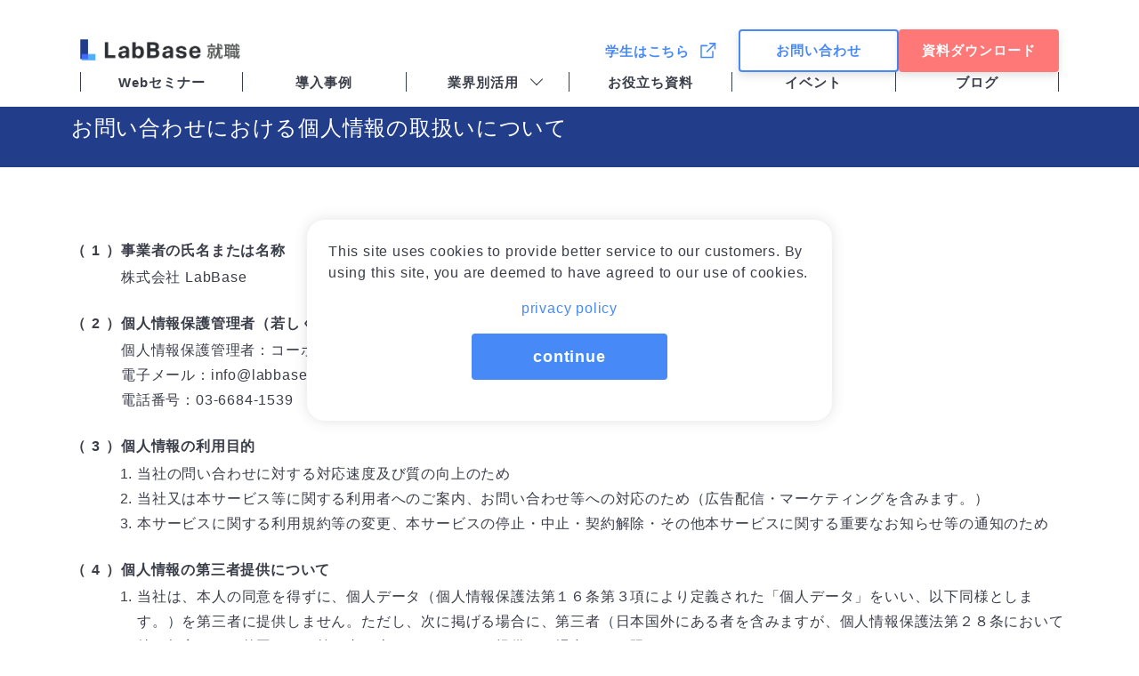

--- FILE ---
content_type: text/html; charset=UTF-8
request_url: https://business.labbase.jp/privacy_inquiry/
body_size: 52083
content:
<!DOCTYPE html>
<html dir="ltr" lang="ja">
<head>
<!-- Optimize Next -->
<script>(function(p,r,o,j,e,c,t,g){
p['_'+t]={};g=r.createElement('script');g.src='https://www.googletagmanager.com/gtm.js?id=GTM-'+t;r[o].prepend(g);
g=r.createElement('style');g.innerText='.'+e+t+'{visibility:hidden!important}';r[o].prepend(g);
r[o][j].add(e+t);setTimeout(function(){if(r[o][j].contains(e+t)){r[o][j].remove(e+t);p['_'+t]=0}},c)
})(window,document,'documentElement','classList','loading',2000,'PFRB6M5L')</script>
<!-- End Optimize Next -->
<!-- Google Tag Manager -->
<script>(function(w,d,s,l,i){w[l]=w[l]||[];w[l].push({'gtm.start':
new Date().getTime(),event:'gtm.js'});var f=d.getElementsByTagName(s)[0],
j=d.createElement(s),dl=l!='dataLayer'?'&l='+l:'';j.async=true;j.src=
'https://www.googletagmanager.com/gtm.js?id='+i+dl;f.parentNode.insertBefore(j,f);
})(window,document,'script','dataLayer','GTM-NQSRLCR');</script>
<!-- End Google Tag Manager --><meta charset="UTF-8">
<meta name="viewport" content="width=device-width,initial-scale=1.0,minimum-scale=1, maximum-scale=1, user-scalable=no">
<link rel="shortcut icon" href="https://business.labbase.jp/wp-content/themes/business-labbase/img/common/favicon.ico">
<link rel="stylesheet" type="text/css" href="https://business.labbase.jp/wp-content/themes/business-labbase/css/page.css">
<script data-cfasync="false" data-no-defer="1" data-no-minify="1" data-no-optimize="1">var ewww_webp_supported=!1;function check_webp_feature(A,e){var w;e=void 0!==e?e:function(){},ewww_webp_supported?e(ewww_webp_supported):((w=new Image).onload=function(){ewww_webp_supported=0<w.width&&0<w.height,e&&e(ewww_webp_supported)},w.onerror=function(){e&&e(!1)},w.src="data:image/webp;base64,"+{alpha:"UklGRkoAAABXRUJQVlA4WAoAAAAQAAAAAAAAAAAAQUxQSAwAAAARBxAR/Q9ERP8DAABWUDggGAAAABQBAJ0BKgEAAQAAAP4AAA3AAP7mtQAAAA=="}[A])}check_webp_feature("alpha");</script><script data-cfasync="false" data-no-defer="1" data-no-minify="1" data-no-optimize="1">var Arrive=function(c,w){"use strict";if(c.MutationObserver&&"undefined"!=typeof HTMLElement){var r,a=0,u=(r=HTMLElement.prototype.matches||HTMLElement.prototype.webkitMatchesSelector||HTMLElement.prototype.mozMatchesSelector||HTMLElement.prototype.msMatchesSelector,{matchesSelector:function(e,t){return e instanceof HTMLElement&&r.call(e,t)},addMethod:function(e,t,r){var a=e[t];e[t]=function(){return r.length==arguments.length?r.apply(this,arguments):"function"==typeof a?a.apply(this,arguments):void 0}},callCallbacks:function(e,t){t&&t.options.onceOnly&&1==t.firedElems.length&&(e=[e[0]]);for(var r,a=0;r=e[a];a++)r&&r.callback&&r.callback.call(r.elem,r.elem);t&&t.options.onceOnly&&1==t.firedElems.length&&t.me.unbindEventWithSelectorAndCallback.call(t.target,t.selector,t.callback)},checkChildNodesRecursively:function(e,t,r,a){for(var i,n=0;i=e[n];n++)r(i,t,a)&&a.push({callback:t.callback,elem:i}),0<i.childNodes.length&&u.checkChildNodesRecursively(i.childNodes,t,r,a)},mergeArrays:function(e,t){var r,a={};for(r in e)e.hasOwnProperty(r)&&(a[r]=e[r]);for(r in t)t.hasOwnProperty(r)&&(a[r]=t[r]);return a},toElementsArray:function(e){return e=void 0!==e&&("number"!=typeof e.length||e===c)?[e]:e}}),e=(l.prototype.addEvent=function(e,t,r,a){a={target:e,selector:t,options:r,callback:a,firedElems:[]};return this._beforeAdding&&this._beforeAdding(a),this._eventsBucket.push(a),a},l.prototype.removeEvent=function(e){for(var t,r=this._eventsBucket.length-1;t=this._eventsBucket[r];r--)e(t)&&(this._beforeRemoving&&this._beforeRemoving(t),(t=this._eventsBucket.splice(r,1))&&t.length&&(t[0].callback=null))},l.prototype.beforeAdding=function(e){this._beforeAdding=e},l.prototype.beforeRemoving=function(e){this._beforeRemoving=e},l),t=function(i,n){var o=new e,l=this,s={fireOnAttributesModification:!1};return o.beforeAdding(function(t){var e=t.target;e!==c.document&&e!==c||(e=document.getElementsByTagName("html")[0]);var r=new MutationObserver(function(e){n.call(this,e,t)}),a=i(t.options);r.observe(e,a),t.observer=r,t.me=l}),o.beforeRemoving(function(e){e.observer.disconnect()}),this.bindEvent=function(e,t,r){t=u.mergeArrays(s,t);for(var a=u.toElementsArray(this),i=0;i<a.length;i++)o.addEvent(a[i],e,t,r)},this.unbindEvent=function(){var r=u.toElementsArray(this);o.removeEvent(function(e){for(var t=0;t<r.length;t++)if(this===w||e.target===r[t])return!0;return!1})},this.unbindEventWithSelectorOrCallback=function(r){var a=u.toElementsArray(this),i=r,e="function"==typeof r?function(e){for(var t=0;t<a.length;t++)if((this===w||e.target===a[t])&&e.callback===i)return!0;return!1}:function(e){for(var t=0;t<a.length;t++)if((this===w||e.target===a[t])&&e.selector===r)return!0;return!1};o.removeEvent(e)},this.unbindEventWithSelectorAndCallback=function(r,a){var i=u.toElementsArray(this);o.removeEvent(function(e){for(var t=0;t<i.length;t++)if((this===w||e.target===i[t])&&e.selector===r&&e.callback===a)return!0;return!1})},this},i=new function(){var s={fireOnAttributesModification:!1,onceOnly:!1,existing:!1};function n(e,t,r){return!(!u.matchesSelector(e,t.selector)||(e._id===w&&(e._id=a++),-1!=t.firedElems.indexOf(e._id)))&&(t.firedElems.push(e._id),!0)}var c=(i=new t(function(e){var t={attributes:!1,childList:!0,subtree:!0};return e.fireOnAttributesModification&&(t.attributes=!0),t},function(e,i){e.forEach(function(e){var t=e.addedNodes,r=e.target,a=[];null!==t&&0<t.length?u.checkChildNodesRecursively(t,i,n,a):"attributes"===e.type&&n(r,i)&&a.push({callback:i.callback,elem:r}),u.callCallbacks(a,i)})})).bindEvent;return i.bindEvent=function(e,t,r){t=void 0===r?(r=t,s):u.mergeArrays(s,t);var a=u.toElementsArray(this);if(t.existing){for(var i=[],n=0;n<a.length;n++)for(var o=a[n].querySelectorAll(e),l=0;l<o.length;l++)i.push({callback:r,elem:o[l]});if(t.onceOnly&&i.length)return r.call(i[0].elem,i[0].elem);setTimeout(u.callCallbacks,1,i)}c.call(this,e,t,r)},i},o=new function(){var a={};function i(e,t){return u.matchesSelector(e,t.selector)}var n=(o=new t(function(){return{childList:!0,subtree:!0}},function(e,r){e.forEach(function(e){var t=e.removedNodes,e=[];null!==t&&0<t.length&&u.checkChildNodesRecursively(t,r,i,e),u.callCallbacks(e,r)})})).bindEvent;return o.bindEvent=function(e,t,r){t=void 0===r?(r=t,a):u.mergeArrays(a,t),n.call(this,e,t,r)},o};d(HTMLElement.prototype),d(NodeList.prototype),d(HTMLCollection.prototype),d(HTMLDocument.prototype),d(Window.prototype);var n={};return s(i,n,"unbindAllArrive"),s(o,n,"unbindAllLeave"),n}function l(){this._eventsBucket=[],this._beforeAdding=null,this._beforeRemoving=null}function s(e,t,r){u.addMethod(t,r,e.unbindEvent),u.addMethod(t,r,e.unbindEventWithSelectorOrCallback),u.addMethod(t,r,e.unbindEventWithSelectorAndCallback)}function d(e){e.arrive=i.bindEvent,s(i,e,"unbindArrive"),e.leave=o.bindEvent,s(o,e,"unbindLeave")}}(window,void 0),ewww_webp_supported=!1;function check_webp_feature(e,t){var r;ewww_webp_supported?t(ewww_webp_supported):((r=new Image).onload=function(){ewww_webp_supported=0<r.width&&0<r.height,t(ewww_webp_supported)},r.onerror=function(){t(!1)},r.src="data:image/webp;base64,"+{alpha:"UklGRkoAAABXRUJQVlA4WAoAAAAQAAAAAAAAAAAAQUxQSAwAAAARBxAR/Q9ERP8DAABWUDggGAAAABQBAJ0BKgEAAQAAAP4AAA3AAP7mtQAAAA==",animation:"UklGRlIAAABXRUJQVlA4WAoAAAASAAAAAAAAAAAAQU5JTQYAAAD/////AABBTk1GJgAAAAAAAAAAAAAAAAAAAGQAAABWUDhMDQAAAC8AAAAQBxAREYiI/gcA"}[e])}function ewwwLoadImages(e){if(e){for(var t=document.querySelectorAll(".batch-image img, .image-wrapper a, .ngg-pro-masonry-item a, .ngg-galleria-offscreen-seo-wrapper a"),r=0,a=t.length;r<a;r++)ewwwAttr(t[r],"data-src",t[r].getAttribute("data-webp")),ewwwAttr(t[r],"data-thumbnail",t[r].getAttribute("data-webp-thumbnail"));for(var i=document.querySelectorAll("div.woocommerce-product-gallery__image"),r=0,a=i.length;r<a;r++)ewwwAttr(i[r],"data-thumb",i[r].getAttribute("data-webp-thumb"))}for(var n=document.querySelectorAll("video"),r=0,a=n.length;r<a;r++)ewwwAttr(n[r],"poster",e?n[r].getAttribute("data-poster-webp"):n[r].getAttribute("data-poster-image"));for(var o,l=document.querySelectorAll("img.ewww_webp_lazy_load"),r=0,a=l.length;r<a;r++)e&&(ewwwAttr(l[r],"data-lazy-srcset",l[r].getAttribute("data-lazy-srcset-webp")),ewwwAttr(l[r],"data-srcset",l[r].getAttribute("data-srcset-webp")),ewwwAttr(l[r],"data-lazy-src",l[r].getAttribute("data-lazy-src-webp")),ewwwAttr(l[r],"data-src",l[r].getAttribute("data-src-webp")),ewwwAttr(l[r],"data-orig-file",l[r].getAttribute("data-webp-orig-file")),ewwwAttr(l[r],"data-medium-file",l[r].getAttribute("data-webp-medium-file")),ewwwAttr(l[r],"data-large-file",l[r].getAttribute("data-webp-large-file")),null!=(o=l[r].getAttribute("srcset"))&&!1!==o&&o.includes("R0lGOD")&&ewwwAttr(l[r],"src",l[r].getAttribute("data-lazy-src-webp"))),l[r].className=l[r].className.replace(/\bewww_webp_lazy_load\b/,"");for(var s=document.querySelectorAll(".ewww_webp"),r=0,a=s.length;r<a;r++)e?(ewwwAttr(s[r],"srcset",s[r].getAttribute("data-srcset-webp")),ewwwAttr(s[r],"src",s[r].getAttribute("data-src-webp")),ewwwAttr(s[r],"data-orig-file",s[r].getAttribute("data-webp-orig-file")),ewwwAttr(s[r],"data-medium-file",s[r].getAttribute("data-webp-medium-file")),ewwwAttr(s[r],"data-large-file",s[r].getAttribute("data-webp-large-file")),ewwwAttr(s[r],"data-large_image",s[r].getAttribute("data-webp-large_image")),ewwwAttr(s[r],"data-src",s[r].getAttribute("data-webp-src"))):(ewwwAttr(s[r],"srcset",s[r].getAttribute("data-srcset-img")),ewwwAttr(s[r],"src",s[r].getAttribute("data-src-img"))),s[r].className=s[r].className.replace(/\bewww_webp\b/,"ewww_webp_loaded");window.jQuery&&jQuery.fn.isotope&&jQuery.fn.imagesLoaded&&(jQuery(".fusion-posts-container-infinite").imagesLoaded(function(){jQuery(".fusion-posts-container-infinite").hasClass("isotope")&&jQuery(".fusion-posts-container-infinite").isotope()}),jQuery(".fusion-portfolio:not(.fusion-recent-works) .fusion-portfolio-wrapper").imagesLoaded(function(){jQuery(".fusion-portfolio:not(.fusion-recent-works) .fusion-portfolio-wrapper").isotope()}))}function ewwwWebPInit(e){ewwwLoadImages(e),ewwwNggLoadGalleries(e),document.arrive(".ewww_webp",function(){ewwwLoadImages(e)}),document.arrive(".ewww_webp_lazy_load",function(){ewwwLoadImages(e)}),document.arrive("videos",function(){ewwwLoadImages(e)}),"loading"==document.readyState?document.addEventListener("DOMContentLoaded",ewwwJSONParserInit):("undefined"!=typeof galleries&&ewwwNggParseGalleries(e),ewwwWooParseVariations(e))}function ewwwAttr(e,t,r){null!=r&&!1!==r&&e.setAttribute(t,r)}function ewwwJSONParserInit(){"undefined"!=typeof galleries&&check_webp_feature("alpha",ewwwNggParseGalleries),check_webp_feature("alpha",ewwwWooParseVariations)}function ewwwWooParseVariations(e){if(e)for(var t=document.querySelectorAll("form.variations_form"),r=0,a=t.length;r<a;r++){var i=t[r].getAttribute("data-product_variations"),n=!1;try{for(var o in i=JSON.parse(i))void 0!==i[o]&&void 0!==i[o].image&&(void 0!==i[o].image.src_webp&&(i[o].image.src=i[o].image.src_webp,n=!0),void 0!==i[o].image.srcset_webp&&(i[o].image.srcset=i[o].image.srcset_webp,n=!0),void 0!==i[o].image.full_src_webp&&(i[o].image.full_src=i[o].image.full_src_webp,n=!0),void 0!==i[o].image.gallery_thumbnail_src_webp&&(i[o].image.gallery_thumbnail_src=i[o].image.gallery_thumbnail_src_webp,n=!0),void 0!==i[o].image.thumb_src_webp&&(i[o].image.thumb_src=i[o].image.thumb_src_webp,n=!0));n&&ewwwAttr(t[r],"data-product_variations",JSON.stringify(i))}catch(e){}}}function ewwwNggParseGalleries(e){if(e)for(var t in galleries){var r=galleries[t];galleries[t].images_list=ewwwNggParseImageList(r.images_list)}}function ewwwNggLoadGalleries(e){e&&document.addEventListener("ngg.galleria.themeadded",function(e,t){window.ngg_galleria._create_backup=window.ngg_galleria.create,window.ngg_galleria.create=function(e,t){var r=$(e).data("id");return galleries["gallery_"+r].images_list=ewwwNggParseImageList(galleries["gallery_"+r].images_list),window.ngg_galleria._create_backup(e,t)}})}function ewwwNggParseImageList(e){for(var t in e){var r=e[t];if(void 0!==r["image-webp"]&&(e[t].image=r["image-webp"],delete e[t]["image-webp"]),void 0!==r["thumb-webp"]&&(e[t].thumb=r["thumb-webp"],delete e[t]["thumb-webp"]),void 0!==r.full_image_webp&&(e[t].full_image=r.full_image_webp,delete e[t].full_image_webp),void 0!==r.srcsets)for(var a in r.srcsets)nggSrcset=r.srcsets[a],void 0!==r.srcsets[a+"-webp"]&&(e[t].srcsets[a]=r.srcsets[a+"-webp"],delete e[t].srcsets[a+"-webp"]);if(void 0!==r.full_srcsets)for(var i in r.full_srcsets)nggFSrcset=r.full_srcsets[i],void 0!==r.full_srcsets[i+"-webp"]&&(e[t].full_srcsets[i]=r.full_srcsets[i+"-webp"],delete e[t].full_srcsets[i+"-webp"])}return e}check_webp_feature("alpha",ewwwWebPInit);</script><title>お問い合わせにおける個人情報の取扱いについて - 【企業向け】優秀な理系学生に直接スカウト｜理系採用ならLabBase就職</title>

		<!-- All in One SEO 4.9.2 - aioseo.com -->
	<meta name="robots" content="max-image-preview:large" />
	<link rel="canonical" href="https://business.labbase.jp/privacy_inquiry/" />
	<meta name="generator" content="All in One SEO (AIOSEO) 4.9.2" />
		<meta property="og:locale" content="ja_JP" />
		<meta property="og:site_name" content="【企業向け】優秀な理系学生に直接スカウト｜理系採用ならLabBase就職 - LabBase就職は全国の優秀な理系学生に直接アプローチできる、ダイレクトリクルーティング型の理系採用サービスです。登録学生を研究内容やプログラミングスキルなどで絞り込み、自社に合った学生にスカウトを送るので、効率よく採用活動を行うことが可能です。" />
		<meta property="og:type" content="article" />
		<meta property="og:title" content="お問い合わせにおける個人情報の取扱いについて - 【企業向け】優秀な理系学生に直接スカウト｜理系採用ならLabBase就職" />
		<meta property="og:url" content="https://business.labbase.jp/privacy_inquiry/" />
		<meta property="og:image" content="https://business.labbase.jp/wp-content/uploads/2025/09/OGP_1200x630.png" />
		<meta property="og:image:secure_url" content="https://business.labbase.jp/wp-content/uploads/2025/09/OGP_1200x630.png" />
		<meta property="og:image:width" content="1200" />
		<meta property="og:image:height" content="630" />
		<meta property="article:published_time" content="2024-02-15T07:42:42+00:00" />
		<meta property="article:modified_time" content="2024-05-07T10:38:15+00:00" />
		<meta property="article:publisher" content="https://www.facebook.com/poweroflinks" />
		<meta name="twitter:card" content="summary_large_image" />
		<meta name="twitter:site" content="@labbase_corp" />
		<meta name="twitter:title" content="お問い合わせにおける個人情報の取扱いについて - 【企業向け】優秀な理系学生に直接スカウト｜理系採用ならLabBase就職" />
		<meta name="twitter:creator" content="@labbase_corp" />
		<meta name="twitter:image" content="https://business.labbase.jp/wp-content/uploads/2025/09/OGP_1200x630.png" />
		<script type="application/ld+json" class="aioseo-schema">
			{"@context":"https:\/\/schema.org","@graph":[{"@type":"BreadcrumbList","@id":"https:\/\/business.labbase.jp\/privacy_inquiry\/#breadcrumblist","itemListElement":[{"@type":"ListItem","@id":"https:\/\/business.labbase.jp#listItem","position":1,"name":"Home","item":"https:\/\/business.labbase.jp","nextItem":{"@type":"ListItem","@id":"https:\/\/business.labbase.jp\/privacy_inquiry\/#listItem","name":"\u304a\u554f\u3044\u5408\u308f\u305b\u306b\u304a\u3051\u308b\u500b\u4eba\u60c5\u5831\u306e\u53d6\u6271\u3044\u306b\u3064\u3044\u3066"}},{"@type":"ListItem","@id":"https:\/\/business.labbase.jp\/privacy_inquiry\/#listItem","position":2,"name":"\u304a\u554f\u3044\u5408\u308f\u305b\u306b\u304a\u3051\u308b\u500b\u4eba\u60c5\u5831\u306e\u53d6\u6271\u3044\u306b\u3064\u3044\u3066","previousItem":{"@type":"ListItem","@id":"https:\/\/business.labbase.jp#listItem","name":"Home"}}]},{"@type":"Organization","@id":"https:\/\/business.labbase.jp\/#organization","name":"\u3010\u4f01\u696d\u5411\u3051\u3011\u7406\u7cfb\u65b0\u5352\u30b9\u30ab\u30a6\u30c8\u30b5\u30fc\u30d3\u30b9\u300cLabBase(\u30e9\u30dc\u30d9\u30fc\u30b9)\u300d","description":"LabBase\u5c31\u8077\u306f\u5168\u56fd\u306e\u512a\u79c0\u306a\u7406\u7cfb\u5b66\u751f\u306b\u76f4\u63a5\u30a2\u30d7\u30ed\u30fc\u30c1\u3067\u304d\u308b\u3001\u30c0\u30a4\u30ec\u30af\u30c8\u30ea\u30af\u30eb\u30fc\u30c6\u30a3\u30f3\u30b0\u578b\u306e\u7406\u7cfb\u63a1\u7528\u30b5\u30fc\u30d3\u30b9\u3067\u3059\u3002\u767b\u9332\u5b66\u751f\u3092\u7814\u7a76\u5185\u5bb9\u3084\u30d7\u30ed\u30b0\u30e9\u30df\u30f3\u30b0\u30b9\u30ad\u30eb\u306a\u3069\u3067\u7d5e\u308a\u8fbc\u307f\u3001\u81ea\u793e\u306b\u5408\u3063\u305f\u5b66\u751f\u306b\u30b9\u30ab\u30a6\u30c8\u3092\u9001\u308b\u306e\u3067\u3001\u52b9\u7387\u3088\u304f\u63a1\u7528\u6d3b\u52d5\u3092\u884c\u3046\u3053\u3068\u304c\u53ef\u80fd\u3067\u3059\u3002","url":"https:\/\/business.labbase.jp\/","telephone":"+81359629962","logo":{"@type":"ImageObject","url":"https:\/\/business.labbase.jp\/wp-content\/themes\/business-labbase\/img\/logo.png","@id":"https:\/\/business.labbase.jp\/privacy_inquiry\/#organizationLogo"},"image":{"@id":"https:\/\/business.labbase.jp\/privacy_inquiry\/#organizationLogo"},"sameAs":["https:\/\/www.facebook.com\/poweroflinks","https:\/\/x.com\/labbase_corp","https:\/\/www.linkedin.com\/company\/labbase-corp\/"]},{"@type":"WebPage","@id":"https:\/\/business.labbase.jp\/privacy_inquiry\/#webpage","url":"https:\/\/business.labbase.jp\/privacy_inquiry\/","name":"\u304a\u554f\u3044\u5408\u308f\u305b\u306b\u304a\u3051\u308b\u500b\u4eba\u60c5\u5831\u306e\u53d6\u6271\u3044\u306b\u3064\u3044\u3066 - \u3010\u4f01\u696d\u5411\u3051\u3011\u512a\u79c0\u306a\u7406\u7cfb\u5b66\u751f\u306b\u76f4\u63a5\u30b9\u30ab\u30a6\u30c8\uff5c\u7406\u7cfb\u63a1\u7528\u306a\u3089LabBase\u5c31\u8077","inLanguage":"ja","isPartOf":{"@id":"https:\/\/business.labbase.jp\/#website"},"breadcrumb":{"@id":"https:\/\/business.labbase.jp\/privacy_inquiry\/#breadcrumblist"},"datePublished":"2024-02-15T16:42:42+09:00","dateModified":"2024-05-07T19:38:15+09:00"},{"@type":"WebSite","@id":"https:\/\/business.labbase.jp\/#website","url":"https:\/\/business.labbase.jp\/","name":"\u3010\u4f01\u696d\u5411\u3051\u3011\u512a\u79c0\u306a\u7406\u7cfb\u5b66\u751f\u306b\u76f4\u63a5\u30b9\u30ab\u30a6\u30c8\uff5c\u7406\u7cfb\u63a1\u7528\u306a\u3089LabBase\u5c31\u8077","description":"LabBase\u5c31\u8077\u306f\u5168\u56fd\u306e\u512a\u79c0\u306a\u7406\u7cfb\u5b66\u751f\u306b\u76f4\u63a5\u30a2\u30d7\u30ed\u30fc\u30c1\u3067\u304d\u308b\u3001\u30c0\u30a4\u30ec\u30af\u30c8\u30ea\u30af\u30eb\u30fc\u30c6\u30a3\u30f3\u30b0\u578b\u306e\u7406\u7cfb\u63a1\u7528\u30b5\u30fc\u30d3\u30b9\u3067\u3059\u3002\u767b\u9332\u5b66\u751f\u3092\u7814\u7a76\u5185\u5bb9\u3084\u30d7\u30ed\u30b0\u30e9\u30df\u30f3\u30b0\u30b9\u30ad\u30eb\u306a\u3069\u3067\u7d5e\u308a\u8fbc\u307f\u3001\u81ea\u793e\u306b\u5408\u3063\u305f\u5b66\u751f\u306b\u30b9\u30ab\u30a6\u30c8\u3092\u9001\u308b\u306e\u3067\u3001\u52b9\u7387\u3088\u304f\u63a1\u7528\u6d3b\u52d5\u3092\u884c\u3046\u3053\u3068\u304c\u53ef\u80fd\u3067\u3059\u3002","inLanguage":"ja","publisher":{"@id":"https:\/\/business.labbase.jp\/#organization"}}]}
		</script>
		<!-- All in One SEO -->

<link rel='dns-prefetch' href='//code.jquery.com' />
<link rel='dns-prefetch' href='//business.labbase.jp' />
<link rel='dns-prefetch' href='//fonts.googleapis.com' />
<script type="text/javascript" id="wpp-js" src="https://business.labbase.jp/wp-content/plugins/wordpress-popular-posts/assets/js/wpp.min.js?ver=7.3.6" data-sampling="0" data-sampling-rate="100" data-api-url="https://business.labbase.jp/wp-json/wordpress-popular-posts" data-post-id="5015" data-token="7dbb4064c9" data-lang="0" data-debug="0"></script>
<link rel="alternate" title="oEmbed (JSON)" type="application/json+oembed" href="https://business.labbase.jp/wp-json/oembed/1.0/embed?url=https%3A%2F%2Fbusiness.labbase.jp%2Fprivacy_inquiry%2F" />
<link rel="alternate" title="oEmbed (XML)" type="text/xml+oembed" href="https://business.labbase.jp/wp-json/oembed/1.0/embed?url=https%3A%2F%2Fbusiness.labbase.jp%2Fprivacy_inquiry%2F&#038;format=xml" />
<style id='wp-img-auto-sizes-contain-inline-css' type='text/css'>
img:is([sizes=auto i],[sizes^="auto," i]){contain-intrinsic-size:3000px 1500px}
/*# sourceURL=wp-img-auto-sizes-contain-inline-css */
</style>
<link rel='stylesheet' id='google-fonts-css' href='https://fonts.googleapis.com/css2?family=Noto+Sans:wght@500;700&#038;family=Roboto:wght@700&#038;display=swap' type='text/css' media='all' />
<link rel='stylesheet' id='block-editor-style-css' href='https://business.labbase.jp/wp-content/themes/business-labbase/blocks/responsive-cover/build/index.css' type='text/css' media='all' />
<link rel='stylesheet' id='policy-css' href='https://business.labbase.jp/wp-content/themes/business-labbase/css/page-policy.css?ver=4a83066b' type='text/css' media='' />
<style id='wp-block-library-inline-css' type='text/css'>
:root{--wp-block-synced-color:#7a00df;--wp-block-synced-color--rgb:122,0,223;--wp-bound-block-color:var(--wp-block-synced-color);--wp-editor-canvas-background:#ddd;--wp-admin-theme-color:#007cba;--wp-admin-theme-color--rgb:0,124,186;--wp-admin-theme-color-darker-10:#006ba1;--wp-admin-theme-color-darker-10--rgb:0,107,160.5;--wp-admin-theme-color-darker-20:#005a87;--wp-admin-theme-color-darker-20--rgb:0,90,135;--wp-admin-border-width-focus:2px}@media (min-resolution:192dpi){:root{--wp-admin-border-width-focus:1.5px}}.wp-element-button{cursor:pointer}:root .has-very-light-gray-background-color{background-color:#eee}:root .has-very-dark-gray-background-color{background-color:#313131}:root .has-very-light-gray-color{color:#eee}:root .has-very-dark-gray-color{color:#313131}:root .has-vivid-green-cyan-to-vivid-cyan-blue-gradient-background{background:linear-gradient(135deg,#00d084,#0693e3)}:root .has-purple-crush-gradient-background{background:linear-gradient(135deg,#34e2e4,#4721fb 50%,#ab1dfe)}:root .has-hazy-dawn-gradient-background{background:linear-gradient(135deg,#faaca8,#dad0ec)}:root .has-subdued-olive-gradient-background{background:linear-gradient(135deg,#fafae1,#67a671)}:root .has-atomic-cream-gradient-background{background:linear-gradient(135deg,#fdd79a,#004a59)}:root .has-nightshade-gradient-background{background:linear-gradient(135deg,#330968,#31cdcf)}:root .has-midnight-gradient-background{background:linear-gradient(135deg,#020381,#2874fc)}:root{--wp--preset--font-size--normal:16px;--wp--preset--font-size--huge:42px}.has-regular-font-size{font-size:1em}.has-larger-font-size{font-size:2.625em}.has-normal-font-size{font-size:var(--wp--preset--font-size--normal)}.has-huge-font-size{font-size:var(--wp--preset--font-size--huge)}.has-text-align-center{text-align:center}.has-text-align-left{text-align:left}.has-text-align-right{text-align:right}.has-fit-text{white-space:nowrap!important}#end-resizable-editor-section{display:none}.aligncenter{clear:both}.items-justified-left{justify-content:flex-start}.items-justified-center{justify-content:center}.items-justified-right{justify-content:flex-end}.items-justified-space-between{justify-content:space-between}.screen-reader-text{border:0;clip-path:inset(50%);height:1px;margin:-1px;overflow:hidden;padding:0;position:absolute;width:1px;word-wrap:normal!important}.screen-reader-text:focus{background-color:#ddd;clip-path:none;color:#444;display:block;font-size:1em;height:auto;left:5px;line-height:normal;padding:15px 23px 14px;text-decoration:none;top:5px;width:auto;z-index:100000}html :where(.has-border-color){border-style:solid}html :where([style*=border-top-color]){border-top-style:solid}html :where([style*=border-right-color]){border-right-style:solid}html :where([style*=border-bottom-color]){border-bottom-style:solid}html :where([style*=border-left-color]){border-left-style:solid}html :where([style*=border-width]){border-style:solid}html :where([style*=border-top-width]){border-top-style:solid}html :where([style*=border-right-width]){border-right-style:solid}html :where([style*=border-bottom-width]){border-bottom-style:solid}html :where([style*=border-left-width]){border-left-style:solid}html :where(img[class*=wp-image-]){height:auto;max-width:100%}:where(figure){margin:0 0 1em}html :where(.is-position-sticky){--wp-admin--admin-bar--position-offset:var(--wp-admin--admin-bar--height,0px)}@media screen and (max-width:600px){html :where(.is-position-sticky){--wp-admin--admin-bar--position-offset:0px}}

/*# sourceURL=wp-block-library-inline-css */
</style><style id='wp-block-heading-inline-css' type='text/css'>
h1:where(.wp-block-heading).has-background,h2:where(.wp-block-heading).has-background,h3:where(.wp-block-heading).has-background,h4:where(.wp-block-heading).has-background,h5:where(.wp-block-heading).has-background,h6:where(.wp-block-heading).has-background{padding:1.25em 2.375em}h1.has-text-align-left[style*=writing-mode]:where([style*=vertical-lr]),h1.has-text-align-right[style*=writing-mode]:where([style*=vertical-rl]),h2.has-text-align-left[style*=writing-mode]:where([style*=vertical-lr]),h2.has-text-align-right[style*=writing-mode]:where([style*=vertical-rl]),h3.has-text-align-left[style*=writing-mode]:where([style*=vertical-lr]),h3.has-text-align-right[style*=writing-mode]:where([style*=vertical-rl]),h4.has-text-align-left[style*=writing-mode]:where([style*=vertical-lr]),h4.has-text-align-right[style*=writing-mode]:where([style*=vertical-rl]),h5.has-text-align-left[style*=writing-mode]:where([style*=vertical-lr]),h5.has-text-align-right[style*=writing-mode]:where([style*=vertical-rl]),h6.has-text-align-left[style*=writing-mode]:where([style*=vertical-lr]),h6.has-text-align-right[style*=writing-mode]:where([style*=vertical-rl]){rotate:180deg}
.is-style-with-number::before {content: '（' counter(heading-with-number) '）'!important;counter-increment: heading-with-number;}
/*# sourceURL=wp-block-heading-inline-css */
</style>
<style id='wp-block-list-inline-css' type='text/css'>
ol,ul{box-sizing:border-box}:root :where(.wp-block-list.has-background){padding:1.25em 2.375em}
/*# sourceURL=https://business.labbase.jp/wp-includes/blocks/list/style.min.css */
</style>
<style id='wp-block-paragraph-inline-css' type='text/css'>
.is-small-text{font-size:.875em}.is-regular-text{font-size:1em}.is-large-text{font-size:2.25em}.is-larger-text{font-size:3em}.has-drop-cap:not(:focus):first-letter{float:left;font-size:8.4em;font-style:normal;font-weight:100;line-height:.68;margin:.05em .1em 0 0;text-transform:uppercase}body.rtl .has-drop-cap:not(:focus):first-letter{float:none;margin-left:.1em}p.has-drop-cap.has-background{overflow:hidden}:root :where(p.has-background){padding:1.25em 2.375em}:where(p.has-text-color:not(.has-link-color)) a{color:inherit}p.has-text-align-left[style*="writing-mode:vertical-lr"],p.has-text-align-right[style*="writing-mode:vertical-rl"]{rotate:180deg}
/*# sourceURL=https://business.labbase.jp/wp-includes/blocks/paragraph/style.min.css */
</style>
<style id='global-styles-inline-css' type='text/css'>
:root{--wp--preset--aspect-ratio--square: 1;--wp--preset--aspect-ratio--4-3: 4/3;--wp--preset--aspect-ratio--3-4: 3/4;--wp--preset--aspect-ratio--3-2: 3/2;--wp--preset--aspect-ratio--2-3: 2/3;--wp--preset--aspect-ratio--16-9: 16/9;--wp--preset--aspect-ratio--9-16: 9/16;--wp--preset--color--black: #000000;--wp--preset--color--cyan-bluish-gray: #abb8c3;--wp--preset--color--white: #FFFFFF;--wp--preset--color--pale-pink: #f78da7;--wp--preset--color--vivid-red: #cf2e2e;--wp--preset--color--luminous-vivid-orange: #ff6900;--wp--preset--color--luminous-vivid-amber: #fcb900;--wp--preset--color--light-green-cyan: #7bdcb5;--wp--preset--color--vivid-green-cyan: #00d084;--wp--preset--color--pale-cyan-blue: #8ed1fc;--wp--preset--color--vivid-cyan-blue: #0693e3;--wp--preset--color--vivid-purple: #9b51e0;--wp--preset--color--default: #3A3E49;--wp--preset--color--heading: #1D2A56;--wp--preset--color--accent: #263F86;--wp--preset--color--blue: #4789F7;--wp--preset--color--pink: #FF7878;--wp--preset--color--muted: #888888;--wp--preset--color--light-gray: #FAFAFA;--wp--preset--color--light-blue: #EDF1F4;--wp--preset--gradient--vivid-cyan-blue-to-vivid-purple: linear-gradient(135deg,rgb(6,147,227) 0%,rgb(155,81,224) 100%);--wp--preset--gradient--light-green-cyan-to-vivid-green-cyan: linear-gradient(135deg,rgb(122,220,180) 0%,rgb(0,208,130) 100%);--wp--preset--gradient--luminous-vivid-amber-to-luminous-vivid-orange: linear-gradient(135deg,rgb(252,185,0) 0%,rgb(255,105,0) 100%);--wp--preset--gradient--luminous-vivid-orange-to-vivid-red: linear-gradient(135deg,rgb(255,105,0) 0%,rgb(207,46,46) 100%);--wp--preset--gradient--very-light-gray-to-cyan-bluish-gray: linear-gradient(135deg,rgb(238,238,238) 0%,rgb(169,184,195) 100%);--wp--preset--gradient--cool-to-warm-spectrum: linear-gradient(135deg,rgb(74,234,220) 0%,rgb(151,120,209) 20%,rgb(207,42,186) 40%,rgb(238,44,130) 60%,rgb(251,105,98) 80%,rgb(254,248,76) 100%);--wp--preset--gradient--blush-light-purple: linear-gradient(135deg,rgb(255,206,236) 0%,rgb(152,150,240) 100%);--wp--preset--gradient--blush-bordeaux: linear-gradient(135deg,rgb(254,205,165) 0%,rgb(254,45,45) 50%,rgb(107,0,62) 100%);--wp--preset--gradient--luminous-dusk: linear-gradient(135deg,rgb(255,203,112) 0%,rgb(199,81,192) 50%,rgb(65,88,208) 100%);--wp--preset--gradient--pale-ocean: linear-gradient(135deg,rgb(255,245,203) 0%,rgb(182,227,212) 50%,rgb(51,167,181) 100%);--wp--preset--gradient--electric-grass: linear-gradient(135deg,rgb(202,248,128) 0%,rgb(113,206,126) 100%);--wp--preset--gradient--midnight: linear-gradient(135deg,rgb(2,3,129) 0%,rgb(40,116,252) 100%);--wp--preset--gradient--skill: linear-gradient(358.7deg, #2748A3 38.4%, #1155CC 99.05%);--wp--preset--font-size--small: 12px;--wp--preset--font-size--medium: 18px;--wp--preset--font-size--large: 21px;--wp--preset--font-size--x-large: 24px;--wp--preset--font-size--huge: 36px;--wp--preset--font-size--xx-large: 28px;--wp--preset--font-size--default: 16px;--wp--preset--font-size--x-default: 14px;--wp--preset--font-size--x-small: 10px;--wp--preset--spacing--20: 0.44rem;--wp--preset--spacing--30: 0.67rem;--wp--preset--spacing--40: 1rem;--wp--preset--spacing--50: 1.5rem;--wp--preset--spacing--60: 2.25rem;--wp--preset--spacing--70: 3.38rem;--wp--preset--spacing--80: 5.06rem;--wp--preset--shadow--natural: 6px 6px 9px rgba(0, 0, 0, 0.2);--wp--preset--shadow--deep: 12px 12px 50px rgba(0, 0, 0, 0.4);--wp--preset--shadow--sharp: 6px 6px 0px rgba(0, 0, 0, 0.2);--wp--preset--shadow--outlined: 6px 6px 0px -3px rgb(255, 255, 255), 6px 6px rgb(0, 0, 0);--wp--preset--shadow--crisp: 6px 6px 0px rgb(0, 0, 0);}:where(.is-layout-flex){gap: 0.5em;}:where(.is-layout-grid){gap: 0.5em;}body .is-layout-flex{display: flex;}.is-layout-flex{flex-wrap: wrap;align-items: center;}.is-layout-flex > :is(*, div){margin: 0;}body .is-layout-grid{display: grid;}.is-layout-grid > :is(*, div){margin: 0;}:where(.wp-block-columns.is-layout-flex){gap: 2em;}:where(.wp-block-columns.is-layout-grid){gap: 2em;}:where(.wp-block-post-template.is-layout-flex){gap: 1.25em;}:where(.wp-block-post-template.is-layout-grid){gap: 1.25em;}.has-black-color{color: var(--wp--preset--color--black) !important;}.has-cyan-bluish-gray-color{color: var(--wp--preset--color--cyan-bluish-gray) !important;}.has-white-color{color: var(--wp--preset--color--white) !important;}.has-pale-pink-color{color: var(--wp--preset--color--pale-pink) !important;}.has-vivid-red-color{color: var(--wp--preset--color--vivid-red) !important;}.has-luminous-vivid-orange-color{color: var(--wp--preset--color--luminous-vivid-orange) !important;}.has-luminous-vivid-amber-color{color: var(--wp--preset--color--luminous-vivid-amber) !important;}.has-light-green-cyan-color{color: var(--wp--preset--color--light-green-cyan) !important;}.has-vivid-green-cyan-color{color: var(--wp--preset--color--vivid-green-cyan) !important;}.has-pale-cyan-blue-color{color: var(--wp--preset--color--pale-cyan-blue) !important;}.has-vivid-cyan-blue-color{color: var(--wp--preset--color--vivid-cyan-blue) !important;}.has-vivid-purple-color{color: var(--wp--preset--color--vivid-purple) !important;}.has-black-background-color{background-color: var(--wp--preset--color--black) !important;}.has-cyan-bluish-gray-background-color{background-color: var(--wp--preset--color--cyan-bluish-gray) !important;}.has-white-background-color{background-color: var(--wp--preset--color--white) !important;}.has-pale-pink-background-color{background-color: var(--wp--preset--color--pale-pink) !important;}.has-vivid-red-background-color{background-color: var(--wp--preset--color--vivid-red) !important;}.has-luminous-vivid-orange-background-color{background-color: var(--wp--preset--color--luminous-vivid-orange) !important;}.has-luminous-vivid-amber-background-color{background-color: var(--wp--preset--color--luminous-vivid-amber) !important;}.has-light-green-cyan-background-color{background-color: var(--wp--preset--color--light-green-cyan) !important;}.has-vivid-green-cyan-background-color{background-color: var(--wp--preset--color--vivid-green-cyan) !important;}.has-pale-cyan-blue-background-color{background-color: var(--wp--preset--color--pale-cyan-blue) !important;}.has-vivid-cyan-blue-background-color{background-color: var(--wp--preset--color--vivid-cyan-blue) !important;}.has-vivid-purple-background-color{background-color: var(--wp--preset--color--vivid-purple) !important;}.has-black-border-color{border-color: var(--wp--preset--color--black) !important;}.has-cyan-bluish-gray-border-color{border-color: var(--wp--preset--color--cyan-bluish-gray) !important;}.has-white-border-color{border-color: var(--wp--preset--color--white) !important;}.has-pale-pink-border-color{border-color: var(--wp--preset--color--pale-pink) !important;}.has-vivid-red-border-color{border-color: var(--wp--preset--color--vivid-red) !important;}.has-luminous-vivid-orange-border-color{border-color: var(--wp--preset--color--luminous-vivid-orange) !important;}.has-luminous-vivid-amber-border-color{border-color: var(--wp--preset--color--luminous-vivid-amber) !important;}.has-light-green-cyan-border-color{border-color: var(--wp--preset--color--light-green-cyan) !important;}.has-vivid-green-cyan-border-color{border-color: var(--wp--preset--color--vivid-green-cyan) !important;}.has-pale-cyan-blue-border-color{border-color: var(--wp--preset--color--pale-cyan-blue) !important;}.has-vivid-cyan-blue-border-color{border-color: var(--wp--preset--color--vivid-cyan-blue) !important;}.has-vivid-purple-border-color{border-color: var(--wp--preset--color--vivid-purple) !important;}.has-vivid-cyan-blue-to-vivid-purple-gradient-background{background: var(--wp--preset--gradient--vivid-cyan-blue-to-vivid-purple) !important;}.has-light-green-cyan-to-vivid-green-cyan-gradient-background{background: var(--wp--preset--gradient--light-green-cyan-to-vivid-green-cyan) !important;}.has-luminous-vivid-amber-to-luminous-vivid-orange-gradient-background{background: var(--wp--preset--gradient--luminous-vivid-amber-to-luminous-vivid-orange) !important;}.has-luminous-vivid-orange-to-vivid-red-gradient-background{background: var(--wp--preset--gradient--luminous-vivid-orange-to-vivid-red) !important;}.has-very-light-gray-to-cyan-bluish-gray-gradient-background{background: var(--wp--preset--gradient--very-light-gray-to-cyan-bluish-gray) !important;}.has-cool-to-warm-spectrum-gradient-background{background: var(--wp--preset--gradient--cool-to-warm-spectrum) !important;}.has-blush-light-purple-gradient-background{background: var(--wp--preset--gradient--blush-light-purple) !important;}.has-blush-bordeaux-gradient-background{background: var(--wp--preset--gradient--blush-bordeaux) !important;}.has-luminous-dusk-gradient-background{background: var(--wp--preset--gradient--luminous-dusk) !important;}.has-pale-ocean-gradient-background{background: var(--wp--preset--gradient--pale-ocean) !important;}.has-electric-grass-gradient-background{background: var(--wp--preset--gradient--electric-grass) !important;}.has-midnight-gradient-background{background: var(--wp--preset--gradient--midnight) !important;}.has-small-font-size{font-size: var(--wp--preset--font-size--small) !important;}.has-medium-font-size{font-size: var(--wp--preset--font-size--medium) !important;}.has-large-font-size{font-size: var(--wp--preset--font-size--large) !important;}.has-x-large-font-size{font-size: var(--wp--preset--font-size--x-large) !important;}
/*# sourceURL=global-styles-inline-css */
</style>

<style id='classic-theme-styles-inline-css' type='text/css'>
/*! This file is auto-generated */
.wp-block-button__link{color:#fff;background-color:#32373c;border-radius:9999px;box-shadow:none;text-decoration:none;padding:calc(.667em + 2px) calc(1.333em + 2px);font-size:1.125em}.wp-block-file__button{background:#32373c;color:#fff;text-decoration:none}
/*# sourceURL=/wp-includes/css/classic-themes.min.css */
</style>
<link rel='stylesheet' id='wordpress-popular-posts-css-css' href='https://business.labbase.jp/wp-content/plugins/wordpress-popular-posts/assets/css/wpp.css?ver=7.3.6' type='text/css' media='all' />
<script type="text/javascript" src="https://code.jquery.com/jquery-3.7.1.js?ver=6.9&#039; async charset=&#039;UTF-8" id="jquery-js"></script>
<link rel="https://api.w.org/" href="https://business.labbase.jp/wp-json/" /><link rel="alternate" title="JSON" type="application/json" href="https://business.labbase.jp/wp-json/wp/v2/pages/5015" /><link rel='shortlink' href='https://business.labbase.jp/?p=5015' />
            <style id="wpp-loading-animation-styles">@-webkit-keyframes bgslide{from{background-position-x:0}to{background-position-x:-200%}}@keyframes bgslide{from{background-position-x:0}to{background-position-x:-200%}}.wpp-widget-block-placeholder,.wpp-shortcode-placeholder{margin:0 auto;width:60px;height:3px;background:#dd3737;background:linear-gradient(90deg,#dd3737 0%,#571313 10%,#dd3737 100%);background-size:200% auto;border-radius:3px;-webkit-animation:bgslide 1s infinite linear;animation:bgslide 1s infinite linear}</style>
            <link rel="icon" href="https://business.labbase.jp/wp-content/uploads/2022/09/cropped-favicon-32x32.png" sizes="32x32" />
<link rel="icon" href="https://business.labbase.jp/wp-content/uploads/2022/09/cropped-favicon-192x192.png" sizes="192x192" />
<link rel="apple-touch-icon" href="https://business.labbase.jp/wp-content/uploads/2022/09/cropped-favicon-180x180.png" />
<meta name="msapplication-TileImage" content="https://business.labbase.jp/wp-content/uploads/2022/09/cropped-favicon-270x270.png" />
		<style type="text/css" id="wp-custom-css">
			.event{padding-bottom: auto;}
.event.has-bg{background-color:#F5F5F5}
.event .sp-only{display:none}
.event .inner.has-padding{padding-top:100px; padding-bottom: 28px;}
@media only screen and (max-width:520px){
	.event .sp-only{display:inline}
	.event .inner.has-padding{padding-top:45px;padding-bottom:0}
	.event .page__title.__wrap{line-height:1.4;padding-bottom:0.5em}
}		</style>
		</head>
<body class="wp-singular page-template page-template-page-policy page-template-page-policy-php page page-id-5015 wp-theme-business-labbase privacy_inquiry">
<!-- Google Tag Manager (noscript) -->
<noscript><iframe src="https://www.googletagmanager.com/ns.html?id=GTM-NQSRLCR"
height="0" width="0" style="display:none;visibility:hidden"></iframe></noscript>
<!-- End Google Tag Manager (noscript) --><div class="wrapper">
<header class="header active">
  <div class="header__inner">
        <div class="header__inner header__bar bg-blue notpc --row">
      <a target="_blank" href="https://compass.labbase.jp" class="link-student">学生はこちら</a>
    </div>

    <nav class="global-nav">
      <h1 class="header__logo">
                  <a class="header__logo__link" href="https://business.labbase.jp/">
                    <picture>
            <source media="(max-width: 1099px)" srcset="https://business.labbase.jp/wp-content/themes/business-labbase/img/logo.png.webp" type="image/webp"><source media="(max-width: 1099px)" srcset="https://business.labbase.jp/wp-content/themes/business-labbase/img/logo.png">
            <img src="https://business.labbase.jp/wp-content/themes/business-labbase/img/top/new_logo_white.png" class="logo-default" alt="LabBase(ラボベース)就職" width="180" height="24">
            <img src="https://business.labbase.jp/wp-content/themes/business-labbase/img/logo.png" class="logo-scroll" alt="LabBase(ラボベース)就職" width="180" height="24">
          </picture>
                    </a>
              </h1>
              <div class="global-nav__buttons">
          <a target="_blank" href="https://compass.labbase.jp" class="link-student pc">学生はこちら</a>
          <a href="https://business.labbase.jp/contact" class="btn btn-blue pc">お問い合わせ</a>
          <a href="https://business.labbase.jp/downloads/labbase_data-2/" id="dl_form_new_navi" class="btn btn-primary">資料ダウンロード</a>
        </div>
        <ul class="global-nav__list --row">
          <li class="global-nav__item"><a class="global-nav__link" href="https://business.labbase.jp/event/">Webセミナー</a></li>
          <li class="global-nav__item"><a class="global-nav__link" href="https://business.labbase.jp/case/">導入事例</a></li>
          <li class="global-nav__item has-subnav"><a class="global-nav__link menu-link" href="#!" role="button" aria-label="業界別活用サブメニューが開きます">業界別活用</a>
            <ul class="global-subnav subnav-solution">
                                <li class="menu__solution-item">
                    <a class="menu__solution-link" href="https://business.labbase.jp/solution/chemical/">
                      化学業界                    </a>
                  </li>
                          </ul>
          </li>
          <li class="global-nav__item"><a class="global-nav__link" href="https://business.labbase.jp/downloads/">お役立ち資料</a></li>
          <li class="global-nav__item"><a class="global-nav__link" href="https://business.labbase.jp/now/">イベント</a></li>
          <li class="global-nav__item"><a class="global-nav__link" href="https://business.labbase.jp/blog/">ブログ</a></li>
          <li class="sp global-nav__item-button">
            <a href="https://business.labbase.jp/contact" class="btn btn-blue">お問い合わせ</a>
          </li>
        </ul>
          </nav>

          <div class="btn-menu__wrap notpc">
        <button type="button" class="btn-menu"> <span class="btn-menu__line"></span></button>
      </div>
    
  </div>
</header><header class="page__header">
  <h1 class="page__title inner">お問い合わせにおける個人情報の取扱いについて</h1>
</header>
<main>
  <div class="inner">
    <section class="page__contents">
      
<h3 class="wp-block-heading is-style-with-number">事業者の氏名または名称</h3>



<p>株式会社 LabBase</p>



<h3 class="wp-block-heading is-style-with-number">個人情報保護管理者（若しくはその代理人）の氏名又は職名、所属及び連絡先</h3>



<p>個人情報保護管理者：コーポレート本部長<br>電子メール：info@labbase.co.jp<br>電話番号：03-6684-1539</p>



<h3 class="wp-block-heading is-style-with-number">個人情報の利用目的</h3>



<ol class="wp-block-list">
<li>当社の問い合わせに対する対応速度及び質の向上のため</li>



<li>当社又は本サービス等に関する利用者へのご案内、お問い合わせ等への対応のため（広告配信・マーケティングを含みます。）</li>



<li>本サービスに関する利用規約等の変更、本サービスの停止・中止・契約解除・その他本サービスに関する重要なお知らせ等の通知のため</li>
</ol>



<h3 class="wp-block-heading is-style-with-number">個人情報の第三者提供について</h3>



<ol class="wp-block-list">
<li>当社は、本人の同意を得ずに、個人データ（個人情報保護法第１６条第３項により定義された「個人データ」をいい、以下同様とします。）を第三者に提供しません。ただし、次に掲げる場合に、第三者（日本国外にある者を含みますが、個人情報保護法第２８条において特に規定される外国にある第三者は含みません。）に提供する場合はこの限りではありません。<br>本プライバシーポリシーに定める利用目的の達成に必要な範囲内において個人データの取扱いの全部又は一部を委託することに伴って当該個人データが提供される場合</li>



<li>合併その他の事由による事業の承継に伴って個人データが提供される場合</li>



<li>特定の者との間で共同して利用される個人データが当該特定の者に提供される場合であって、その旨並びに共同して利用される個人データの項目、共同して利用する者の範囲、利用する者の利用目的及び当該個人データの管理について責任を有する者の氏名又は名称について、あらかじめ、本人に通知し、又は本人が容易に知り得る状態に置いているとき</li>



<li>前各号に定めるもののほか、個人情報保護法その他の法令に基づく場合</li>
</ol>



<h3 class="wp-block-heading is-style-with-number">個人情報の取扱いの委託について</h3>



<p>当社は事業運営上、前項利用目的の範囲に限って個人情報を外部に委託することがあります。この場合、個人情報保護水準の高い委託先を選定し、個人情報の適正管理・機密保持についての契約を交わし、適切な管理を実施させます。</p>



<h3 class="wp-block-heading is-style-with-number">個人情報を与えなかった場合に生じる結果</h3>



<p>個人情報を与えることは任意です。個人情報に関する情報の一部をご提供いただけない場合は、お問い合わせ内容に回答できない可能性があります。</p>



<h3 class="wp-block-heading is-style-with-number">保有個人データの開示等および問い合わせ窓口について</h3>



<p>ご本人からの求めにより、当社が保有する保有個人データに関する開示、利用目的の通知、内容の訂正・追加または削除、利用停止、消去および第三者提供の停止、第三者への提供記録の開示(以下、開示等という)に応じます。</p>



<p>開示等に応ずる窓口は、下記「当社の個人情報の取扱いに関する苦情、相談等の問合せ先」を参照してください。</p>



<h3 class="wp-block-heading is-style-with-number">本人が容易に認識できない方法による個人情報の取得</h3>



<p>当社が運営する各種Webサイト（以下「当社サイト」といいます。）及び当社サービスにおいて、「Cookie(クッキー)」と呼ばれる技術及びこれに類する 技術を使用する場合があります。Cookieとは、ウェブサーバが利用者のコンピュータを識別する業界標準の技術です。なお、電子端末上の設定の変更によりCookieの機能を無効にすることはできますが、当社サイト及び当社サービスの全部又は一部が利用できなくなる場合がありますので、ご了承ください。</p>



<h3 class="wp-block-heading is-style-with-number">個人情報の安全管理措置について</h3>



<p>取得した個人情報については、漏洩、減失またはき損の防止と是正、その他個人情報の安全管理のために必要かつ適切な措置を講じます。</p>



<p>お問合せへの回答後、取得した個人情報は当社内において削除致します。</p>



<h3 class="wp-block-heading is-style-with-number">個人情報保護方針</h3>



<p>当社ホームページの個人情報保護方針をご覧下さい。</p>



<h3 class="wp-block-heading is-style-with-number">当社の個人情報の取扱いに関する苦情、相談等の問合せ先</h3>



<figure class="wp-block-table"><table><tbody><tr><th>窓口の名称</th><td>個人情報問合せ窓口</td></tr><tr><th>連絡先</th><td><span>窓口責任者</span>コーポレート本部長<br><span>住所</span>〒105-0003 東京都港区西新橋一丁目1番1号 日比谷フォートタワー１０F<br><span>電話</span>03-6684-1539<br><span>電子メール</span>info&#64;labbase.co.jp</td></tr></tbody></table></figure>
    </section>
  </div>
</main>
<footer class="footer"> 
  <div class="footer__inner">
    <div class="column-flex">
              <div class="column__inner fc01">
          <h2 class="foot__logo"><a href="https://business.labbase.jp/"><img src="[data-uri]" alt="LabBase(ラボベース)就職" width="199" height="27" data-src-img="https://business.labbase.jp/wp-content/themes/business-labbase/img/top/new_logo_white.png" data-src-webp="https://business.labbase.jp/wp-content/themes/business-labbase/img/top/new_logo_white.png.webp" data-eio="j" class="ewww_webp"><noscript><img src="https://business.labbase.jp/wp-content/themes/business-labbase/img/top/new_logo_white.png" alt="LabBase(ラボベース)就職" width="199" height="27"></noscript></a></h2>
        </div>
        <div class="column__inner fc02">
          <p>お電話での無料相談も承っております<br>
            どのような事でもお気軽にお尋ねください</p>
          <p class="telnumber"><a href="tel:0366841539">03-6684-1539</a></p>
        </div>
        <div class="column__inner fc03">
          <ul>
            <li><a href="https://client.compass.labbase.jp/" target="_blank" rel="noopener">「LabBase就職」ご利用企業様</a></li>
            <li><a href="https://compass.labbase.jp/" target="_blank" rel="noopener">「LabBase就職」の学生向けサイト</a></li>
          </ul>
        </div>
      
    </div>
    <div class="terms">
              <p class="terms__copyright">&copy;&nbsp;<a href="https://labbase.co.jp" target="_blank" rel="noopener">LabBase Inc.</a></p>
      
      <p class="terms__policy"><a href="https://labbase.co.jp/about/privacy/" target="_blank" rel="noopener">プライバシーポリシー</a></p>
    </div>
  </div>
</footer>

<!--/wrapper end-->
<script
  src="https://code.jquery.com/jquery-3.6.0.js"
  integrity="sha256-H+K7U5CnXl1h5ywQfKtSj8PCmoN9aaq30gDh27Xc0jk="
  crossorigin="anonymous"></script> 
<script type="text/javascript" src="https://business.labbase.jp/wp-content/themes/business-labbase/js/modernizr-custom.js"></script>

<script type="speculationrules">
{"prefetch":[{"source":"document","where":{"and":[{"href_matches":"/*"},{"not":{"href_matches":["/wp-*.php","/wp-admin/*","/wp-content/uploads/*","/wp-content/*","/wp-content/plugins/*","/wp-content/themes/business-labbase/*","/*\\?(.+)"]}},{"not":{"selector_matches":"a[rel~=\"nofollow\"]"}},{"not":{"selector_matches":".no-prefetch, .no-prefetch a"}}]},"eagerness":"conservative"}]}
</script>
<script type="text/javascript" src="https://business.labbase.jp/wp-content/themes/business-labbase/js/common.js?ver=e704d07a&#039; async charset=&#039;UTF-8" id="template-common-js"></script>
<script type="module"  src="https://business.labbase.jp/wp-content/plugins/all-in-one-seo-pack/dist/Lite/assets/table-of-contents.95d0dfce.js?ver=4.9.2&#039; async charset=&#039;UTF-8" id="aioseo/js/src/vue/standalone/blocks/table-of-contents/frontend.js-js"></script>
<script type="text/javascript" src="https://business.labbase.jp/wp-content/plugins/table-of-contents-plus/front.min.js?ver=2411.1&#039; async charset=&#039;UTF-8" id="toc-front-js"></script>
</body></html>

--- FILE ---
content_type: text/css
request_url: https://business.labbase.jp/wp-content/themes/business-labbase/css/page.css
body_size: 33389
content:
.more__btn,.inner,.wrapper{zoom:1}.more__btn:after,.inner:after,.wrapper:after{display:block;visibility:hidden;clear:both;height:0;content:""}@media screen and (-webkit-min-device-pixel-ratio: 0)and (min-color-index: 0){.more__btn:after,.inner:after,.wrapper:after{content:"";color:#fff}}body{-webkit-font-smoothing:antialiased;-moz-osx-font-smoothing:grayscale}body{-webkit-text-size-adjust:100%;-moz-text-size-adjust:100%;-ms-text-size-adjust:100%;-o-text-size-adjust:100%;text-size-adjust:100%}@media only screen and (max-width: 520px){.tab_only,.tabpc_only,.pc_only{display:none !important}.sp_only{display:block !important}}@media print,screen and (max-width: 1099px){.pc_only{display:none !important}.sptab_only{display:block !important}}@media print,screen and (min-width: 1100px){.sp_only,.sptab_only,.tab_only{display:none !important}.pc_only{display:block !important}}@media only screen and (min-width: 520.1px)and (max-width: 1099px){.pc_only,.sp_only{display:none !important}.tab_only{display:block !important}}@media print,screen and (min-width: 520.1px){.sp_only{display:none !important}.tabpc_only{display:block !important}}*{position:relative;margin:0;padding:0;zoom:1;line-height:1}html,body,div,span,object,iframe,h1,h2,h3,h4,h5,h6,p,a,address,img,small,strong,sub,sup,b,u,i,center,dl,dt,dd,ol,ul,li,fieldset,form,label,legend,table,caption,tbody,tfoot,thead,tr,th,td,article,aside,canvas,details,embed,figure,figcaption,footer,header,menu,nav,output,section,summary,time,mark,audio,video,main,picture{margin:0;padding:0;border:0;line-height:1;font-size:100%;box-sizing:border-box}*:focus{outline:none}input,button,select,optgroup,textarea{font-family:initial}@font-face{font-family:"Roboto";font-style:normal;font-weight:700;src:local("Roboto bold"),local("Roboto-bold"),url(https://fonts.gstatic.com/s/roboto/v18/KFOmCnqEu92Fr1Mu4mxKKTU1Kg.woff2) format("woff2");font-display:swap}body{font-family:"Noto Sans JP",sans-serif,"Roboto",Arial,"Hiragino Kaku Gothic ProN","Hiragino Sans",Meiryo,sans-serif}.global-nav{font-size:var(--font-size-base) !important}.btn a,.btn__inner,.btn,.header .link-student{font-weight:var(--font-weight-bold)}.footer__inner .column-flex .fc02 .telnumber a{font-family:"Roboto",Arial,sans-serif;font-optical-sizing:auto;font-style:normal;font-variation-settings:"wdth" 100}.btn{display:inline-flex;align-items:center;justify-content:center}.global-nav{display:flex;flex-direction:row}.header__logo{display:flex;flex-direction:column;justify-content:center;align-items:center}:root{--max-content-width: 1100px;--tab-item-width: 560px;--color-white: #FFFFFF;--color-text: #3A3E49;--color-header: #1D2A56;--color-text-annotation: #888888;--color-accent-blue: #263F86;--color-accent-light-blue: #4789F7;--color-accent-pink: #FF7878;--color-accent-light-gray: #656565;--color-bg-gray: #FAFAFA;--color-bg-light-blue: #EDF1F4;--color-bg-blue: #263F86;--color-bg-inverse: #1D2A56;--font-size-base: 16px;--font-weight-default: normal;--font-weight-medium: 500;--font-weight-bold: 700;--space-large: 2.5rem;--space-medium: 1rem;--space-small: 0.75rem}html{overscroll-behavior:none;font-size:62.5%}body{display:flex;width:100%;margin:0 auto;font-size:16px;font-size:1.6rem;line-height:1;color:#3a3e49;text-align:center;letter-spacing:.05em;text-align:left}@media print,screen and (min-width: 1100px){body{min-width:961px}}@media print,screen and (max-width: 1099px){body{min-width:300px}}b,strong,.bold{font-family:"Noto Sans JP",sans-serif,"Roboto",Arial,"Hiragino Kaku Gothic ProN","Hiragino Sans",Meiryo,sans-serif;font-weight:700}a,button{color:#3a3e49;transition:.1s ease-in}a:hover,button:hover{text-decoration:none}a img,button img{transition:.1s ease-in}a img:hover,button img:hover{opacity:.7}img{max-width:100%;height:auto}section,article,main,figure,picture,header,footer{display:block}input{line-height:1}i{font-style:normal}p,li,a{line-height:1.8}ul li{list-style:none}a{text-decoration:none}.wrapper{width:100%;margin:0 auto;display:flex;flex-direction:column;min-height:100vh;z-index:1;padding-top:120px;padding-bottom:264px}.header-small .wrapper{padding-bottom:162px}@media print,screen and (max-width: 1099.9px){.wrapper{padding-top:98px;padding-bottom:357px}}.inner{width:100%;max-width:1140px;min-width:320px;margin:0 auto;box-sizing:border-box}@media print,screen and (min-width: 1100px){.inner{padding-left:10px;padding-right:10px}}@media print,screen and (max-width: 1099.9px){.inner{padding-left:24px;padding-right:24px;box-sizing:border-box}}.more__btn{display:flex;justify-content:center;margin-bottom:72px}@media only screen and (max-width: 520px){.more__btn{margin-bottom:60px}}.more__btn a{color:#0069ff;font-weight:bold}@media only screen and (max-width: 520px){.more__btn a{font-size:15px;font-size:1.5rem}}.more__btn a:after{position:relative;left:4px;content:"";display:inline-block;width:10px;height:10px;border-top:solid 2px #0069ff;border-right:solid 2px #0069ff;transform:rotate(45deg)}.more__btn a:hover{opacity:.6}.pankuzu{display:flex;flex-direction:row;flex-wrap:wrap;align-content:center;justify-content:flex-start;align-items:center;list-style:none}@media print,screen and (min-width: 1100px){.pankuzu{padding-top:50px}}@media only screen and (min-width: 520.1px)and (max-width: 1099px){.pankuzu{padding-top:30px;padding-bottom:10px}}@media only screen and (max-width: 520px){.pankuzu{padding-top:20px;padding-bottom:10px}}.pankuzu li{display:block;font-size:12px}.pankuzu li a{display:block;float:left;background:url(../img/common/icon_arrow.svg) center right 10px no-repeat;padding-right:35px;color:#ababab}.pankuzu li:first-child img{position:relative;top:2px}.pankuzu li:last-child{font-weight:bold}.column{width:100%}.column img{vertical-align:bottom}.column--02{display:flex;justify-content:space-between;width:100%}@media only screen and (max-width: 520px){.column--02{display:block}}.column--02 .column__inner{width:48%;margin-bottom:80px}@media only screen and (max-width: 520px){.column--02 .column__inner{width:100%;margin-bottom:40px}}.column--02 .column__inner img{max-width:100%;height:auto}.column--03{display:flex;justify-content:space-between;flex-wrap:wrap;width:100%}@media only screen and (max-width: 520px){.column--03{display:block}}.column--03 .column__inner{width:31%}@media only screen and (min-width: 520.1px)and (max-width: 1099px){.column--03 .column__inner{width:48%}}@media only screen and (max-width: 520px){.column--03 .column__inner{width:100%}}.column--03 .column__inner img{max-width:100%;height:auto}.border--none{border:none !important}.mt05{margin-top:5px !important}.mt20{margin-top:20px !important}.mt30{margin-top:30px !important}.mt40{margin-top:40px !important}.mt55{margin-top:55px !important}.mt60{margin-top:60px !important}.mt80{margin-top:80px !important}.mt100{margin-top:100px !important}.mb30{margin-bottom:30px !important}@media print,screen and (max-width: 1099px){.mt05{margin-top:1.3020833333% !important}.mt20{margin-top:15px !important}.mt30{margin-top:20px !important}.mt50{margin-top:30px !important}.mt55{margin-top:40px !important}.mt60{margin-top:40px !important}.mt80{margin-top:50px !important}.mt100{margin-top:50px !important}.mb30{margin-bottom:7.8125% !important}}.wrapper,.inner,.more__btn{zoom:1}.wrapper:after,.inner:after,.more__btn:after{display:block;visibility:hidden;clear:both;height:0;content:""}@media screen and (-webkit-min-device-pixel-ratio: 0)and (min-color-index: 0){.wrapper:after,.inner:after,.more__btn:after{content:"";color:#fff}}body{-webkit-font-smoothing:antialiased;-moz-osx-font-smoothing:grayscale}body{-webkit-text-size-adjust:100%;-moz-text-size-adjust:100%;-ms-text-size-adjust:100%;-o-text-size-adjust:100%;text-size-adjust:100%}.global-nav{font-size:var(--font-size-base) !important}.btn a,.btn__inner,.btn,.header .link-student{font-weight:var(--font-weight-bold)}.footer__inner .column-flex .fc02 .telnumber a{font-family:"Roboto",Arial,sans-serif;font-optical-sizing:auto;font-style:normal;font-variation-settings:"wdth" 100}.btn{display:inline-flex;align-items:center;justify-content:center}.global-nav{display:flex;flex-direction:row}.header__logo{display:flex;flex-direction:column;justify-content:center;align-items:center}@media print,screen and (min-width: 520.1px){.sp{display:none !important}}@media only screen and (max-width: 520px){.tab{display:none !important}}@media print,screen and (min-width: 1100px){.tab{display:none !important}}@media print,screen and (max-width: 1099px){.pc{display:none !important}}@media print,screen and (min-width: 1100px){.notpc{display:none !important}}.btn-menu{display:none}@media print,screen and (max-width: 1099.9px){.btn-menu__wrap{position:absolute;top:24px;right:30px}.btn-menu__wrap .btn-menu{position:relative;z-index:100;display:flex;align-items:center;justify-content:center;width:32px;height:21px;padding:5px 0;cursor:pointer;text-align:center;opacity:.9;border:none;outline:none;background:none;-webkit-appearance:none;appearance:none;font-size:12px;font-size:.75rem}}@media only screen and (max-width: 320px){.btn-menu__wrap{right:20px}}.btn-menu__line{position:relative;left:0;display:block;width:100%;height:2px;transition:all .4s;border-radius:4px;background-color:#3387ff}.btn-menu__line::before,.btn-menu__line::after{position:absolute;display:block;width:100%;height:100%;content:"";transition:inherit;border-radius:4px;background-color:inherit}.btn-menu__line::before{top:-8px}.btn-menu__line::after{top:8px}.btn-menu.active .btn-menu__line{background-color:rgba(0,0,0,0)}.btn-menu.active .btn-menu__line::before,.btn-menu.active .btn-menu__line::after{top:0;background-color:#3387ff}.btn-menu.active .btn-menu__line::before{transform:rotate(45deg)}.btn-menu.active .btn-menu__line::after{transform:rotate(-45deg)}.header{position:relative;z-index:100}.header-small .header{height:98px}.header__logo{height:48px}.header__logo img{height:24px}.header .link-student{position:relative;display:inline-flex;justify-content:flex-start;align-items:center;padding:0 25px 0 20px;background-color:rgba(0,0,0,0);text-decoration:none;color:var(--wp--preset--color--white);letter-spacing:.83px}.header .link-student .icon-external-link{stroke:#3a3e49}.header .link-student:after{content:"";background:url("../img/external-link-icon_white.svg") no-repeat center center/contain;width:1.25em;height:1.25em;margin-left:.75em}.header .logo-default{display:inline-block}.header .logo-scroll{display:none}.header.active{background:#fff}.header.active .logo-default{display:none}.header.active .logo-scroll{display:inline-block}.header.active .global-nav__link{color:#3a3e49}@media print,screen and (min-width: 1100px){.header{position:fixed;max-width:none;width:100vw;height:120px;display:flex;align-items:flex-end;justify-content:center}.header-small .header{height:120px;padding-top:20px;align-items:start}.header__inner{width:100%;max-width:1100px;margin:0 auto}.header .menu-link:after{border-color:#fff}.header.active .global-nav__item>a{border-color:#3a3e49}.header.active .global-nav__item:first-child>a{border-color:#3a3e49}.header.active .link-student{color:var(--color-accent-light-blue)}.header.active .link-student:after{background:url("../img/external-link-icon.svg") no-repeat center center/contain}.header.active .menu-link:after{border-color:#3a3e49}}@media print,screen and (max-width: 1099.9px){.btn-menu__wrap{top:54px;right:28px}.header{width:100%;position:fixed;max-width:none;background:#fff}.header__logo{height:48px;width:146px}.header__logo img{height:20px}.header a.link-student{font-size:13px !important;height:2.3em}}.btn{padding:1.2em 1.5em 1.3em 1.5em;border-radius:4px;box-shadow:0 4px 10px 0 rgba(58,62,73,.15);text-decoration:none;text-align:center;letter-spacing:1px;line-height:1.2}.btn:hover{transition:.2s ease-in}.btn a,.btn__inner{display:block;padding:16px 10px}.btn.--rounded{border-radius:40px}.btn.--arrow{position:relative;padding-right:40px}.btn.--arrow:after{content:"";position:absolute;right:1.2em;top:50%;width:.6em;height:.6em;border-width:2px;border-top-style:solid;border-right-style:solid;border-color:#fff;transform:translateY(-50%) rotate(45deg)}@media print,screen and (min-width: 1100px){.btn.--arrow{padding-right:50px}.btn.--arrow:after{right:1.4em}}.btn.--white-block span,.btn.--white-round span{display:inline-block;align-items:center;justify-content:center;margin-right:8px;padding:.3em .3em .4em .4em;transition:all .3s;font-size:1rem;transform:translateY(1px)}.btn.--white-round{border-radius:100%;padding:.75em}.btn-pink a,.btn-pink .btn__inner{color:#ff7878;background-color:#fff;border:2px solid #ff7878}.btn-pink a:hover,.btn-pink .btn__inner:hover{color:#fff;background-color:#ff7878;border-color:#ff7878}.btn-primary a,.btn-primary .btn__inner{color:#fff;background-color:#ff7878;border:2px solid #ff7878}.btn-primary a:hover,.btn-primary .btn__inner:hover{color:#ff7878;background-color:#fff;border-color:#ff7878}.btn-blue a,.btn-blue .btn__inner{color:#4789f7;background-color:#fff;border:2px solid #4789f7}.btn-blue a:hover,.btn-blue .btn__inner:hover{color:#fff;background-color:#4789f7;border-color:#4789f7}.btn-blue-fill a,.btn-blue-fill .btn__inner{color:#fff;background-color:#4789f7;border:2px solid #4789f7}.btn-blue-fill a:hover,.btn-blue-fill .btn__inner:hover{color:#4789f7;background-color:#fff;border-color:#4789f7}.btn-dark a,.btn-dark .btn__inner{color:#263f86;background-color:#fff;border:2px solid #263f86}.btn-dark a:hover,.btn-dark .btn__inner:hover{color:#263f86;background-color:#fff;border-color:#263f86}.btn-secondary a,.btn-secondary .btn__inner{color:#fff;background-color:#263f86;border:2px solid #263f86}.btn-secondary a:hover,.btn-secondary .btn__inner:hover{color:#263f86;background-color:#fff;border-color:#263f86}a.btn-pink,button.btn-pink{color:#ff7878;background-color:#fff;border:2px solid #ff7878}a.btn-pink:hover,button.btn-pink:hover{color:#fff;background-color:#ff7878;border-color:#ff7878}a.btn-pink.--arrow::after,button.btn-pink.--arrow::after{border-color:#ff7878 !important}a.btn-pink.--arrow:hover::after,button.btn-pink.--arrow:hover::after{border-color:#fff !important}a.btn-pink.--white-block span,a.btn-pink.--white-round span,button.btn-pink.--white-block span,button.btn-pink.--white-round span{background-color:#ff7878;color:#fff}a.btn-pink.--white-block:hover span,a.btn-pink.--white-round:hover span,button.btn-pink.--white-block:hover span,button.btn-pink.--white-round:hover span{background-color:#fff !important;color:#ff7878}a.btn-primary,button.btn-primary{color:#fff;background-color:#ff7878;border:2px solid #ff7878}a.btn-primary:hover,button.btn-primary:hover{color:#ff7878;background-color:#fff;border-color:#ff7878}a.btn-primary.--arrow::after,button.btn-primary.--arrow::after{border-color:#fff !important}a.btn-primary.--arrow:hover::after,button.btn-primary.--arrow:hover::after{border-color:#ff7878 !important}a.btn-primary.--white-block span,a.btn-primary.--white-round span,button.btn-primary.--white-block span,button.btn-primary.--white-round span{background-color:#fff;color:#ff7878}a.btn-primary.--white-block:hover span,a.btn-primary.--white-round:hover span,button.btn-primary.--white-block:hover span,button.btn-primary.--white-round:hover span{background-color:#ff7878 !important;color:#fff}a.btn-blue,button.btn-blue{color:#4789f7;background-color:#fff;border:2px solid #4789f7}a.btn-blue:hover,button.btn-blue:hover{color:#fff;background-color:#4789f7;border-color:#4789f7}a.btn-blue.--arrow::after,button.btn-blue.--arrow::after{border-color:#4789f7 !important}a.btn-blue.--arrow:hover::after,button.btn-blue.--arrow:hover::after{border-color:#fff !important}a.btn-blue.--white-block span,a.btn-blue.--white-round span,button.btn-blue.--white-block span,button.btn-blue.--white-round span{background-color:#4789f7;color:#fff}a.btn-blue.--white-block:hover span,a.btn-blue.--white-round:hover span,button.btn-blue.--white-block:hover span,button.btn-blue.--white-round:hover span{background-color:#fff !important;color:#4789f7}a.btn-blue-fill,button.btn-blue-fill{color:#fff;background-color:#4789f7;border:2px solid #4789f7}a.btn-blue-fill:hover,button.btn-blue-fill:hover{color:#4789f7;background-color:#fff;border-color:#4789f7}a.btn-blue-fill.--arrow::after,button.btn-blue-fill.--arrow::after{border-color:#fff !important}a.btn-blue-fill.--arrow:hover::after,button.btn-blue-fill.--arrow:hover::after{border-color:#4789f7 !important}a.btn-blue-fill.--white-block span,a.btn-blue-fill.--white-round span,button.btn-blue-fill.--white-block span,button.btn-blue-fill.--white-round span{background-color:#fff;color:#4789f7}a.btn-blue-fill.--white-block:hover span,a.btn-blue-fill.--white-round:hover span,button.btn-blue-fill.--white-block:hover span,button.btn-blue-fill.--white-round:hover span{background-color:#4789f7 !important;color:#fff}a.btn-dark,button.btn-dark{color:#263f86;background-color:#fff;border:2px solid #263f86}a.btn-dark:hover,button.btn-dark:hover{color:#263f86;background-color:#fff;border-color:#263f86}a.btn-dark.--arrow::after,button.btn-dark.--arrow::after{border-color:#263f86 !important}a.btn-dark.--arrow:hover::after,button.btn-dark.--arrow:hover::after{border-color:#263f86 !important}a.btn-dark.--white-block span,a.btn-dark.--white-round span,button.btn-dark.--white-block span,button.btn-dark.--white-round span{background-color:#263f86;color:#fff}a.btn-dark.--white-block:hover span,a.btn-dark.--white-round:hover span,button.btn-dark.--white-block:hover span,button.btn-dark.--white-round:hover span{background-color:#fff !important;color:#263f86}a.btn-secondary,button.btn-secondary{color:#fff;background-color:#263f86;border:2px solid #263f86}a.btn-secondary:hover,button.btn-secondary:hover{color:#263f86;background-color:#fff;border-color:#263f86}a.btn-secondary.--arrow::after,button.btn-secondary.--arrow::after{border-color:#fff !important}a.btn-secondary.--arrow:hover::after,button.btn-secondary.--arrow:hover::after{border-color:#263f86 !important}a.btn-secondary.--white-block span,a.btn-secondary.--white-round span,button.btn-secondary.--white-block span,button.btn-secondary.--white-round span{background-color:#fff;color:#263f86}a.btn-secondary.--white-block:hover span,a.btn-secondary.--white-round:hover span,button.btn-secondary.--white-block:hover span,button.btn-secondary.--white-round:hover span{background-color:#263f86 !important;color:#fff}body>.wrapper>.header{position:fixed;top:0;width:100%;font-size:15px;background:var(--color-white)}body>.wrapper>.header a{font-size:15px;font-weight:700}@media print,screen and (max-width: 1099.9px){body>.wrapper>.header .btn{font-size:12px}}.header__bar{background-color:var(--color-bg-blue);color:var(--color-white)}.header__bar a{color:var(--color-white)}.header__bar a:hover{color:var(--color-white)}.cta-footer p{font-size:15px;padding-bottom:.5625rem}.cta-footer ul{list-style:none}.cta-footer__inner{max-width:1116px;padding:0 2.0625rem}.cta-footer .btn{font-size:15px;width:100%}@media print,screen and (min-width: 1100px){.cta-footer .column-3{gap:7.5rem;align-items:flex-end}}.footer{display:flex;align-items:flex-end;justify-content:center;color:var(--color-white);background-color:var(--color-accent-blue);padding-top:60px}@media print,screen and (max-width: 1099.9px){.footer{padding-top:50px}}.footer p,.footer li,.footer a{line-height:1;letter-spacing:.05em}.footer__inner{width:1140px;padding:0 20px}@media only screen and (max-width: 520px){.footer__inner{width:100%;padding:0 24px}}.footer__inner .column-flex{display:flex;flex-direction:row;justify-content:space-between;align-items:start;gap:0 32px;padding-bottom:3.75em}@media print,screen and (max-width: 1099.9px){.footer__inner .column-flex{gap:1.25em;flex-wrap:wrap}}@media only screen and (max-width: 520px){.footer__inner .column-flex{flex-direction:column}}.footer__inner .column-flex .fc01{width:23.08%}@media print,screen and (max-width: 1099.9px){.footer__inner .column-flex .fc01{width:100%;padding:0}}.footer__inner .column-flex .fc01 .foot__logo{max-width:199px;min-width:180px;width:90%;height:auto;line-height:1}.footer__inner .column-flex .fc02{display:flex;flex-direction:column;gap:11px;width:43.41%;line-height:100%}@media print,screen and (max-width: 1099.9px){.footer__inner .column-flex .fc02{width:100%;padding:0}}@media only screen and (min-width: 520.1px)and (max-width: 1099px){.footer__inner .column-flex .fc02{width:47%}}.footer__inner .column-flex .fc02 p{font-size:18px;font-weight:700 !important;letter-spacing:3px;line-height:1.5}@media print,screen and (max-width: 1099px){.footer__inner .column-flex .fc02 p{font-size:14px;letter-spacing:0}}.footer__inner .column-flex .fc02 .telnumber a{display:inline-block;padding-left:28px;background:url(../img/common/tel_icon.png) no-repeat top 10% left/26px 26px;font-weight:700 !important;font-size:26px}.footer__inner .column-flex .fc03{width:29.224%;margin-right:2.8125em;padding:0}@media print,screen and (max-width: 1099.9px){.footer__inner .column-flex .fc03{width:100%;margin-right:0}}@media only screen and (min-width: 520.1px)and (max-width: 1099px){.footer__inner .column-flex .fc03{width:47%}}.footer__inner .column-flex .fc03 ul{display:flex;flex-direction:column;gap:1.2857142857em;list-style:none;font-size:14px;font-weight:700 !important}.footer__inner .column-flex .fc03 li,.footer__inner .column-flex .fc03 a{line-height:100%}.footer__inner .terms{display:flex;flex-direction:row;justify-content:space-between;align-items:center;width:100%;height:3.25em;border-top:1px solid var(--color-white)}.footer__inner .terms p{font-size:11px}.footer__inner a{color:var(--color-white)}.footer__inner a:hover{opacity:.6}body>.wrapper>.footer{position:absolute;bottom:0;width:100%}.assistant{padding:60px 0 80px}@media only screen and (max-width: 520px){.assistant{padding:60px 0}}.assistant .inner .column--03 .column__inner{text-align:center}@media only screen and (min-width: 520.1px)and (max-width: 1099px){.assistant .inner .column--03 .column__inner{width:31%}}@media only screen and (max-width: 520px){.assistant .inner .column--03 .column__inner{margin-bottom:20px}}.assistant .inner .column--03 .column__inner h2{font-weight:normal;font-size:15px;font-size:1.5rem;margin-bottom:10px;line-height:1.5}.assistant .inner .column--03 .assistant__button a{width:284px;display:inline-block;padding:12px;border:2px solid #0069ff;border-radius:4px;font-weight:bold;color:#fff;background-color:#0069ff;text-decoration:none;text-align:center;font-size:18px;font-size:1.8rem;box-sizing:border-box}@media only screen and (min-width: 520.1px)and (max-width: 1099px){.assistant .inner .column--03 .assistant__button a{width:98%;max-width:284px;margin:0 auto;font-size:14px;font-size:1.4rem}}@media only screen and (max-width: 520px){.assistant .inner .column--03 .assistant__button a{width:90%;max-width:284px;margin:0 auto}}.assistant .inner .column--03 .assistant__button a:hover{color:#0069ff;background-color:#fff}@media only screen and (min-width: 520.1px)and (max-width: 1099px){.assistant .inner .column--03 .assistant__button.assistant__button__last{margin-top:32px}}.wrapper,.inner,.more__btn{zoom:1}.wrapper:after,.inner:after,.more__btn:after{display:block;visibility:hidden;clear:both;height:0;content:""}@media screen and (-webkit-min-device-pixel-ratio: 0)and (min-color-index: 0){.wrapper:after,.inner:after,.more__btn:after{content:"";color:#fff}}body{-webkit-font-smoothing:antialiased;-moz-osx-font-smoothing:grayscale}body{-webkit-text-size-adjust:100%;-moz-text-size-adjust:100%;-ms-text-size-adjust:100%;-o-text-size-adjust:100%;text-size-adjust:100%}.global-nav{font-size:var(--font-size-base) !important}.header .link-student,.btn,.btn a,.btn__inner{font-weight:var(--font-weight-bold)}.footer__inner .column-flex .fc02 .telnumber a{font-family:"Roboto",Arial,sans-serif;font-optical-sizing:auto;font-style:normal;font-variation-settings:"wdth" 100}.btn{display:inline-flex;align-items:center;justify-content:center}.global-nav{display:flex;flex-direction:row}.header__logo{display:flex;flex-direction:column;justify-content:center;align-items:center}.global-nav{flex-wrap:wrap;justify-content:space-between;align-items:center;gap:12px;order:2}.global-nav .--row{width:100%}.global-nav .btn{padding:0;width:180px;height:48px;font-size:0.9375rem}.global-nav__list{width:100%;display:grid;grid-template-columns:repeat(6, 1fr);grid-template-rows:1fr;justify-content:space-between;align-items:center;list-style:none;margin:0;padding:0}.global-nav__link{position:relative;padding:.233em;line-height:100%;letter-spacing:1px;font-size:0.9375rem;font-weight:700 !important}.global-nav__buttons{display:flex;justify-content:flex-end;align-items:center;gap:10px}.global-nav .menu__service{position:relative;cursor:pointer}.global-nav .global-subnav{width:auto;height:0;position:absolute;top:auto !important;right:auto !important;display:block;transition:.3s;text-align:left;box-sizing:border-box}.global-nav .global-subnav li{height:0;overflow:hidden;list-style:none;font-weight:normal}.global-nav .global-subnav li img{width:auto;height:26px;padding-bottom:6px}.global-nav .global-subnav li figcaption{font-size:0.75rem;line-height:1.4}.global-nav .global-subnav li.spacer{display:none;background:rgba(0,0,0,0)}.global-nav .global-subnav li a{font-size:15px}.global-nav li:hover>.global-subnav>li{height:auto;display:block;overflow:visible;line-height:1.2;color:var(--color-accent-light-gray);cursor:pointer}.global-nav li:hover>.global-subnav>li a{display:flex;align-items:center;justify-content:space-between}.global-nav li:hover>.global-subnav>li a:after{content:"";display:inline-block;width:8.5px;height:8.5px;border-top:solid 1px #3a3e49;border-right:solid 1px #3a3e49;transform:rotate(45deg)}@media print,screen and (min-width: 1100px){.global-nav{width:100% !important;max-width:1100px;margin:auto}.global-nav__link{color:#fff;display:block}.global-nav__list{height:39px}.global-nav .global-subnav{min-width:200px;max-width:335px}.global-nav__item{padding-bottom:17px;text-align:center}.global-nav__item>a{border-right:1px solid #fff}.global-nav__item:first-child>a{border-left:1px solid #fff}.global-nav__item:hover>.global-subnav{display:block;height:auto;width:auto !important;overflow:visible;margin-top:17px;z-index:10}.global-nav__item:hover>.global-subnav>li{width:100%;height:auto;display:block;overflow:visible;line-height:1.2;font-weight:normal;color:#604c3f;background:#fff}.global-nav__item:hover>.global-subnav>li>a{color:#3a3e49;display:flex;align-items:center;justify-content:space-between;font-weight:700}.global-nav__item:hover>.global-subnav>li>a:after{content:"";display:inline-block;width:8.5px;height:8.5px;border-top:solid 1px #3a3e49;border-right:solid 1px #3a3e49;transform:rotate(45deg)}.global-nav__item:hover .subnav-solution{width:auto !important;box-shadow:0px 0px 4px 0px rgba(0,0,0,.1490196078)}.global-nav__item:hover .menu__solution-link{height:2.75em;border-top:1px solid #dbdbdb;font-weight:700}.global-nav__item:hover .menu__solution-item{padding:0 1.25rem}.global-nav__item:hover .menu__solution-item:first-child .menu__solution-link{border-top:none}.global-nav__item:hover .menu__solution-item:hover{background-color:var(--wp--preset--color--light-blue)}.global-nav .menu-link:after{content:"";position:relative;display:inline-block;width:.6em;height:.6em;top:-4px;left:1em;border-bottom:solid 1px #3a3e49;border-right:solid 1px #3a3e49;-webkit-transform:rotate(45deg);transform:rotate(45deg)}.global-nav__buttons{width:560px}figcaption{line-height:1.4;text-align:left}}@media print,screen and (max-width: 1099.9px){.global-nav{display:flex;flex-direction:row;flex-wrap:wrap;justify-content:space-between;align-items:center;gap:12px;padding:10px 20px 0;height:68px}.global-nav__buttons{margin-right:60px}.global-nav__buttons .btn{width:112px;height:34px;padding-left:0;padding-right:0;font-size:0.75rem;box-shadow:0px 0px 10px 0px rgba(58,62,73,.1490196078)}.global-nav__list{visibility:hidden;grid-template-columns:1fr;align-items:start;padding-bottom:1.875rem;opacity:0;transition:opacity .3s ease}.global-nav__item{width:100%;font-size:0.875rem;border-bottom:1px solid #dbdbdb;visibility:hidden}.global-nav__item:last-child{border-bottom:none}.global-nav__item-button{padding-top:1.25rem;text-align:center}.global-nav__link{display:block;width:100%;margin:0;padding:20px 10px}.global-nav__link:after{content:"";display:inline-block;position:absolute;top:20px;right:7px;width:12px;height:12px;border-top:solid 1px #3a3e49;border-right:solid 1px #3a3e49;-webkit-transform:rotate(45deg);transform:rotate(45deg)}.global-nav .menu__service{display:flex;flex-direction:column;justify-content:center;align-items:center;width:100%}.global-nav .global-subnav{display:flex;width:82%;visibility:hidden;height:0;position:static;flex-direction:column;gap:1.125rem;opacity:0}.global-nav .global-subnav li{width:100%;height:auto;display:block;font-weight:500}.global-nav li.active .global-subnav{visibility:visible;height:auto;padding-bottom:1.25rem;opacity:1}.global-nav li:hover .global-subnav>li{width:100%}.global-nav li:hover .global-subnav>li a:after{display:none}.global-nav.show{height:auto}.global-nav.show .global-nav__list{visibility:visible;opacity:1;height:auto;margin-top:0}.global-nav.show .global-nav__item{visibility:visible}.global-nav.show .subnav-solution{width:100%;padding-left:28px;font-size:1rem}.global-nav .menu-link{position:relative}.global-nav .menu-link:before,.global-nav .menu-link:after{content:"";position:absolute;display:inline-block;width:0;height:0;border-top:none;border-right:none;-webkit-transform:rotate(0deg);transform:rotate(0deg);transition:opacity .3s}.global-nav .menu-link:before{width:16px;top:26px;right:4px;border-top:solid 1px #3a3e49}.global-nav .menu-link:after{visibility:visible;opacity:1;height:16px;top:19px;right:12px;border-right:solid 1px #3a3e49}.global-nav li.active .menu-link:after{visibility:hidden;opacity:0}}.button:hover{transition:.2s ease-in}.button a,.button .button__inner{display:block;font-weight:bold;padding:16px 10px}.button--blue a{display:inline-block;padding:8px 10px;border:2px solid #0069ff;border-radius:4px;font-weight:bold;color:#0069ff;background-color:#fff;text-decoration:none;text-align:center;box-shadow:0 4px 10px 0 rgba(58,62,73,.15)}.button--blue a:hover{color:#fff;background-color:#0069ff}.button--fullblue a{width:284px;display:inline-block;padding:12px;border:2px solid #0069ff;border-radius:4px;font-weight:bold;color:#fff;background-color:#0069ff;text-decoration:none;text-align:center;font-size:18px;font-size:1.8rem;box-sizing:border-box;box-shadow:0 4px 10px 0 rgba(58,62,73,.15)}.button--fullblue a:hover{color:#0069ff;background-color:#fff}.button--dark a{width:284px;display:inline-block;padding:12px;border:2px solid #3a3e49;border-radius:4px;font-weight:bold;color:#fff;background-color:#3a3e49;text-decoration:none;text-align:center;font-size:18px;font-size:1.8rem;box-sizing:border-box}.button--dark a:hover{color:#3a3e49;background-color:#fff}.button--pink a{display:inline-block;padding:8px 10px;border:2px solid #ff7878;border-radius:4px;font-weight:bold;color:#fff;background-color:#ff7878;text-decoration:none;text-align:center;box-shadow:0 4px 10px 0 rgba(58,62,73,.15)}@media print,screen and (max-width: 1099px){.button--pink a{border-radius:2px}}.button--pink a:hover{color:#ff7878;background-color:#fff}.heading-primary{font-size:24px;font-size:2.4rem;font-weight:bold;text-align:center;letter-spacing:.1em;line-height:1.8}@media only screen and (max-width: 520px){.heading-primary{font-size:20px;font-size:2rem}}.heading-primary .heading-primary__sub{display:block;font-size:14px;font-size:1.4rem;color:#c9bc9c}.heading-primary__03{font-size:16px;font-size:1.6rem;font-weight:bold}.page__title{font-size:30px;font-size:3rem;font-weight:bold;text-align:center;letter-spacing:.1em;line-height:1.8}@media only screen and (max-width: 520px){.page__title{font-size:24px;font-size:2.4rem}}.color--gray{color:#888 !important}.color--blue{color:#0069ff !important}.text--left{text-align:left !important}.text--center{text-align:center !important}.text--bold{font-weight:bold}.text--blue{color:#0069ff !important}@media print,screen and (max-width: 1099px){.text-sp-left{text-align:left !important}.text-sp-center{text-align:center !important}.text-sp-right{text-align:right !important}}.font-weight--bold{font-weight:bold !important}.font-size--20{font-size:2rem !important}.font-size--28{font-size:2.8rem !important}@media print,screen and (max-width: 1099px){.font-size--28{font-size:2.4rem !important}}.page{padding-top:0}.page .contactFormBox{width:100%;max-width:680px;margin:0 auto 40px}.page .contactDemo{width:100%;max-width:1000px;margin:0 auto}.page .contactDemo .column--02{margin-top:30px}@media only screen and (min-width: 520.1px)and (max-width: 1099px){.page .contactDemo .column--02{display:block;max-width:600px;margin-left:auto;margin-right:auto}}@media print,screen and (min-width: 1100px){.page .contactDemo .column__inner:nth-child(1){width:37%}}@media print,screen and (max-width: 1099px){.page .contactDemo .column__inner:nth-child(1){width:100%}}@media print,screen and (min-width: 1100px){.page .contactDemo .column__inner:nth-child(2){width:57%}}@media print,screen and (max-width: 1099px){.page .contactDemo .column__inner:nth-child(2){width:100%}}.page .thanksImg{margin:60px auto;display:block}@media screen and (max-width: 960px){.page .thanksImg{margin:40px auto}}


--- FILE ---
content_type: text/css
request_url: https://business.labbase.jp/wp-content/themes/business-labbase/blocks/responsive-cover/build/index.css
body_size: 492
content:
.wp-block-lb-responsive-cover{align-items:center;display:flex;justify-content:center;overflow:clip;padding:1em;position:relative}.wp-block-lb-responsive-cover__inner-container{align-items:center;display:flex;max-width:87.46666667%;position:absolute;width:100%}@media print,screen and (min-width:1100px){.wp-block-lb-responsive-cover__inner-container{max-width:var(--max-content-width)}}.wp-block-lb-responsive-cover__image img{border:none;bottom:0;box-shadow:none;height:100%;left:0;margin:0;max-height:none;max-width:none;-o-object-fit:cover;object-fit:cover;outline:none;padding:0;position:absolute;right:0;top:0;width:100%}


--- FILE ---
content_type: text/css
request_url: https://business.labbase.jp/wp-content/themes/business-labbase/css/page-policy.css?ver=4a83066b
body_size: 2137
content:
@media print,screen and (min-width: 520.1px){.page{padding-top:68px !important}.page .wrapper{padding-top:0}}@media print,screen and (min-width: 1100px){.page{padding-top:100px !important}}.page__header{background:#223d89;padding:32px 0}.page__title{text-align:left;font-weight:400;font-size:24px;line-height:100%;letter-spacing:.03em;color:#fff}@media print,screen and (max-width: 1099px){.page__title{padding-left:1em;padding-right:1em;line-height:120%}}.page__contents{padding:80px 0}.page__contents{counter-reset:heading-with-number}.page__contents .wp-block-heading.is-style-with-number{padding:1.5em 0 .2em 3.5em;line-height:1.6875}.page__contents .wp-block-heading.is-style-with-number:first-child{padding-top:0}.page__contents .wp-block-heading.is-style-with-number::before{font-weight:bold;margin-left:-3.5em;width:3.5em;display:inline-block;text-align-last:justify;text-align:justify}.page__contents p{padding-left:3.5em;color:#3a3e49}.page__contents ul,.page__contents ol{padding-left:4.62em}.page__contents .wp-block-table{padding-left:3.55em;line-height:1.6875}.page__contents .wp-block-table td,.page__contents .wp-block-table th{font-weight:400;padding:.5em .5em;line-height:1.6875}.page__contents .wp-block-table td span,.page__contents .wp-block-table th span{position:relative;display:inline-block;width:7.28em;padding-right:1em}.page__contents .wp-block-table td span::before,.page__contents .wp-block-table th span::before{display:inline-block;content:"：";position:absolute;right:0}@media print,screen and (max-width: 1099px){.page__contents .wp-block-table td span,.page__contents .wp-block-table th span{position:relative;display:block;right:auto;width:auto}.page__contents .wp-block-table td span::before,.page__contents .wp-block-table th span::before{display:none}.page__contents .wp-block-table td span::after,.page__contents .wp-block-table th span::after{display:inline-block;content:"："}}@media print,screen and (max-width: 1099px){.page__contents .wp-block-table td,.page__contents .wp-block-table th{width:100%;display:block;border-bottom:none}.page__contents .wp-block-table tr:last-child td:last-child{border-bottom:1px solid #1d2a56}}@media print,screen and (min-width: 1100px){.page__contents .wp-block-table th{width:182px}}


--- FILE ---
content_type: text/css
request_url: https://business.labbase.jp/wp-content/themes/business-labbase/css/ulcc.min.css
body_size: 7355
content:
@charset "UTF-8";
/* line 7, ../../scss/app.scss */
.cc-window {
    width: 88%;   
  max-width: 590px;
  min-width: 300px;
    position: fixed;
    top: 50%;
   left: 50%;
   transform: translate(-50%, -50%);
  opacity: 1;
  -webkit-transition: opacity 1s ease;
  transition: opacity 1s ease
}
.cc-window.cc-invisible {
  opacity: 0
}
.cc-animate.cc-revoke {
  -webkit-transition: transform 1s ease;
  -webkit-transition: -webkit-transform 1s ease;
  transition: -webkit-transform 1s ease;
  transition: transform 1s ease;
  transition: transform 1s ease, -webkit-transform 1s ease
}
.cc-animate.cc-revoke.cc-top {
  -webkit-transform: translateY(-2em);
  transform: translateY(-2em)
}
.cc-animate.cc-revoke.cc-bottom {
  -webkit-transform: translateY(2em);
  transform: translateY(2em)
}
.cc-animate.cc-revoke.cc-active.cc-top {
  -webkit-transform: translateY(0);
  transform: translateY(0)
}
.cc-animate.cc-revoke.cc-active.cc-bottom {
  -webkit-transform: translateY(0);
  transform: translateY(0)
}
.cc-revoke:hover {
  -webkit-transform: translateY(0);
  transform: translateY(0)
}
.cc-grower {
  max-height: 0;
  overflow: hidden;
  -webkit-transition: max-height 1s;
  transition: max-height 1s
}
.cc-revoke, .cc-window {
    height:226px;
  position: fixed;
  overflow: hidden;
  -webkit-box-sizing: border-box;
  box-sizing: border-box;
  font-family: "Noto Sans JP", sans-serif,'Roboto', Arial, "Hiragino Kaku Gothic ProN", "Hiragino Sans", Meiryo, sans-serif;
  font-size: 16px;
  line-height: 1.5;
    display: block;
 /* display: -webkit-box;
  display: -ms-flexbox;
  display: flex;
  -ms-flex-wrap: nowrap;
  flex-wrap: nowrap;*/
  z-index: 9999
}
@media screen and (max-width:564px) { 
    .cc-revoke, .cc-window {
     height:290px;
    }
}
.cc-window.cc-static {
  position: static
}
.cc-window.cc-floating {
  position: fixed;
  top: 50%;
  left: 50%;
  transform: translate(-50%, -50%);
  padding: 24px;
  width: 88%;   
  max-width: 590px;
  min-width: 300px;
  -webkit-box-orient: vertical;
  -webkit-box-direction: normal;
  -ms-flex-direction: column;
  flex-direction: column
}
.cc-window.cc-banner {
  /*padding: 1em 1.8em;*/
    padding: 24px 24px 0;
    width: 88%;   
  max-width: 590px;
  min-width: 300px;
    border-radius: 20px;
  /*-webkit-box-orient: horizontal;
  -webkit-box-direction: normal;
  -ms-flex-direction: row;
  flex-direction: row*/
}
.cc-revoke {
  padding: .5em
}
.cc-revoke:hover {
  text-decoration: underline
}
.cc-header {
  font-size: 16px;
  font-weight: bold
}
.cc-btn, .cc-close, .cc-link, .cc-revoke {
  cursor: pointer
}
.cc-link {
    width: 100%;
  opacity: 1;
  display: inline-block;
  padding: 14px 14px 0;
  text-decoration: none;
  color: #0069FF;
  margin: 0 auto;
    text-align: center;
    clear: both;
}
.cc-link:hover {
  opacity: .8
}
.cc-link:active, .cc-link:visited {
 color: #0069FF
}
.cc-btn {
  width: 220px;
  display: block;
  padding: 10px 30px;
  background: #0069FF;
  font-size: 18px;
  font-weight: bold;
    border-radius: 4px;
/*  border-width: 2px;
  border-style: solid;*/
    color: #fff;
  text-align: center;
  white-space: nowrap
}

@media screen and (max-width:520px) {
    .cc-btn {
        width: 180px;
        font-size: 16px;
    }
}
.cc-highlight .cc-btn:first-child {
    display: none;
  background-color: transparent;
  border-color: transparent;
    color: #3A3E49;
}
.cc-highlight .cc-btn:first-child:focus, .cc-highlight .cc-btn:first-child:hover {
  background-color: transparent;
  text-decoration: underline
}
.cc-close {
  display: block;
  position: absolute;
  top: .5em;
  right: .5em;
  font-size: 1.6em;
  opacity: .9;
  line-height: .75
}
.cc-close:focus, .cc-close:hover {
  opacity: 1
}
.cc-revoke.cc-top {
  top: 0;
  left: 3em;
  border-bottom-left-radius: .5em;
  border-bottom-right-radius: .5em
}
.cc-revoke.cc-bottom {
  bottom: 0;
  left: 3em;
  border-top-left-radius: .5em;
  border-top-right-radius: .5em
}
.cc-revoke.cc-left {
  left: 3em;
  right: unset
}
.cc-revoke.cc-right {
  right: 3em;
  left: unset
}
.cc-top {
  top: 1em
}
.cc-left {
  left: 1em
}
.cc-right {
  right: 1em
}
.cc-bottom {
  bottom: 1em
}
.cc-floating > .cc-link {
  margin-bottom: 14px
}
.cc-floating .cc-message {
  display: block;
  line-height: 1.5;
  margin-bottom: 14px
}
.cc-window.cc-floating .cc-compliance {
  -webkit-box-flex: 1;
  -ms-flex: 1 0 auto;
  flex: 1 0 auto
}
.cc-window.cc-banner {
  -webkit-box-align: center;
  -ms-flex-align: center;
  align-items: center;
    text-align: center
}
.cc-banner.cc-top {
  left: 0;
  right: 0;
  top: 0
}
.cc-banner.cc-bottom {
    position: fixed;
    top: 50%;
   left: 50%;
   transform: translate(-50%, -50%)
}
.cc-banner .cc-message {
  display: block;
 /* -webkit-box-flex: 1;
  -ms-flex: 1 1 auto;
  flex: 1 1 auto;*/
  line-height: 1.5;
  width: 100%;
  text-align: left
  /*margin-right: 1em*/
}
.cc-compliance {
  display: -webkit-box;
  display: -ms-flexbox;
  display: flex;
  -webkit-box-align: center;
  -ms-flex-align: center;
  align-items: center;
  -ms-flex-line-pack: justify;
  justify-content: center;
  align-content: space-between
}
/*.cc-floating .cc-compliance > .cc-btn {
  -webkit-box-flex: 1;
  -ms-flex: 1;
  flex: 1
}*/
/*.cc-btn + .cc-btn {
  margin-left: .5em
}*/
@media print {
  .cc-revoke, .cc-window {
    display: none
  }
}
@media screen and (max-width:900px) {
  .cc-btn {
    white-space: normal
  }
}
/*@media screen and (max-width:414px) and (orientation:portrait), screen and (max-width:736px) and (orientation:landscape) {*/
  .cc-window.cc-top {
    top: 0
  }
  .cc-window.cc-bottom {
    bottom: 0
  }
  .cc-window.cc-banner, .cc-window.cc-floating, .cc-window.cc-left, .cc-window.cc-right {
    left: 50%;
    right: 50%;
     transform: translate(-50%, -50%)
  }
  .cc-window.cc-banner {
    /*-webkit-box-orient: vertical;
    -webkit-box-direction: normal;
    -ms-flex-direction: column;
    flex-direction: column*/
  }
  .cc-window.cc-banner .cc-compliance {
    -webkit-box-flex: 1;
    -ms-flex: 1 1 auto;
    flex: 1 1 auto
  }
  .cc-window.cc-floating {
    width: 88%;   
  max-width: 590px;
  min-width: 300px;
  border-radius: 20px;
  }
  .cc-window .cc-message {
    text-align: left;
    line-height: 1.5;
    margin-bottom: 14px
  }
/*  .cc-window.cc-banner {
    -webkit-box-align: unset;
    -ms-flex-align: unset;
    align-items: unset
  }*/
  .cc-window.cc-banner .cc-message {
    margin-right: 0;
    line-height: 1.5
  }
/*}*/
.cc-floating.cc-theme-classic {
  padding: 1.2em;
  border-radius: 5px
}
.cc-floating.cc-type-info.cc-theme-classic .cc-compliance {
  text-align: center;
  display: inline;
  -webkit-box-flex: 0;
  -ms-flex: none;
  flex: none
}
.cc-theme-classic .cc-btn {
  border-radius: 5px
}
.cc-theme-classic .cc-btn:last-child {
  min-width: 140px
}
.cc-floating.cc-type-info.cc-theme-classic .cc-btn {
  display: inline-block
}
.cc-theme-edgeless.cc-window {
  padding: 0
}
.cc-floating.cc-theme-edgeless .cc-message {
  margin: 2em;
   line-height: 1.5;    
  margin-bottom: 14px
}
.cc-banner.cc-theme-edgeless .cc-btn {
  margin: 0;
  padding: .8em 1.8em;
  height: 100%
}
.cc-banner.cc-theme-edgeless .cc-message {
  margin-left: 1em
}
.cc-floating.cc-theme-edgeless .cc-btn + .cc-btn {
  margin-left: 0
}
div.cc-window {
  box-shadow: 0px 0px 15px rgb(58 62 73 / 15%);
}
.cc-compliance > a {
  white-space: nowrap;
}
.cc-btn-link {
  border: thin solid;
}
.cc-btn-link:hover {
  opacity: 0.7;
  text-decoration: none !important;
}

--- FILE ---
content_type: application/javascript
request_url: https://business.labbase.jp/wp-content/themes/business-labbase/js/common.js?ver=e704d07a%27%20async%20charset=%27UTF-8
body_size: 3499
content:
$(window).on("load", function () {
    // pardotフォームのiframeのdata-srcにURLパラメータを追加
    var _iframes = document.querySelectorAll("iframe");
    _iframes.forEach(function (_iframe) {
        var src_string = _iframe.src;
        if (src_string && src_string.includes("go.business.labbase")) {
            _iframe.src = src_string + window.location.search;
        }
    });

    // pardotフォームのiframeのdata-srcにURLパラメータを追加
    if (window.location.search) {
        $("#pardot-dl_form").attr(
            "src",
            $("#pardot-dl_form").attr("src") + "&path=top"
        );
    } else {
        $("#pardot-dl_form").attr(
            "src",
            $("#pardot-dl_form").attr("src") + "?path=top"
        );
    }
});

$(function () {
    //スクロールに応じて変化
    // body.homeクラスがある場合のみ実行
    if ($("body").hasClass("home")) {
        $(window).scroll(function () {
            if ($(this).scrollTop() > 0) {
                $(".header").addClass("active");
            } else {
                $(".header").removeClass("active");
            }
        });
    }

    //ハンバーガーメニュー
    var btnMenu = $(".btn-menu");
    var globalNav = $(".global-nav");
    btnMenu.on("click", function () {
        btnMenu.toggleClass("active");
        globalNav.toggleClass("show");
    });

    // サブメニュー
    function bindSubnavToggle() {
        const $parents = $(".global-nav__list .has-subnav");
        $parents.find(".menu-link").off('click');
        if ($(window).width() <= 1024) {
            $parents.find(".menu-link").on('click', function (e) {
                e.preventDefault();
                $(this).parent().toggleClass('active');
            });
        }
    }

    // 初回バインド
    bindSubnavToggle();

    // リサイズ時にもバインド
    $(window).on('resize', function () {
        bindSubnavToggle();
    });


    // fixedヘッダーのスクロール位置補正
    const headerHeight = $("header.header").outerHeight();
    const anchors = $('a[href^="#"]').not('[href="#"]');
    anchors.on("click", function (e) {
        e.preventDefault();
        e.stopImmediatePropagation();
        var targetId = this.getAttribute("href");
        var target = $(document).find(targetId);
        if (target && target.length > 0){
            var targetPosition =
                target[0].getBoundingClientRect().top + window.pageYOffset;

            window.scrollTo({
                top: targetPosition - headerHeight,
                behavior: "smooth",
            });
        }
    });
});

$(async function () {
    // 親要素が存在し、子要素が２以上
    if ($('.popup-cta').length === 0 || $('.popup-cta').children().length < 2) {
        return;
    }
    const cookie = await cookieStore.get("popup-cta");
    if (!window.matchMedia('(display-mode: standalone)').matches && (cookie?.value !== 'hidden')) {
        $('.popup-cta').css('display', 'block');
        $('body').addClass('js-popup-cta-active');
    }
    $(document).on('click', '.popup-cta-close', function () {
        $('body').removeClass('js-popup-cta-active');
        $(this).closest('.popup-cta').fadeOut(
            function () {
                if (window.cookieStore) {
                    window.cookieStore.set({
                        name: 'popup-cta',
                        value: 'hidden',
                        expires: Date.now() + (60 * 60 * 1000),
                    });
                }
                $(this).remove();
            }
        );
    });
});

--- FILE ---
content_type: image/svg+xml
request_url: https://business.labbase.jp/wp-content/themes/business-labbase/img/external-link-icon.svg
body_size: 363
content:
<svg width="23" height="23" viewBox="0 0 23 23" fill="none" xmlns="http://www.w3.org/2000/svg">
<path d="M17.9585 12.6987V21.0825H1.19092V4.31494H9.57471" stroke="#4789F7" stroke-width="2" stroke-linecap="round" stroke-linejoin="round"/>
<path d="M13.5947 1.08252H21.1907V8.67853" stroke="#4789F7" stroke-width="2" stroke-linecap="round" stroke-linejoin="round"/>
<path d="M21.1911 1.08252L9.57471 12.6987" stroke="#4789F7" stroke-width="2" stroke-linecap="round" stroke-linejoin="round"/>
</svg>
